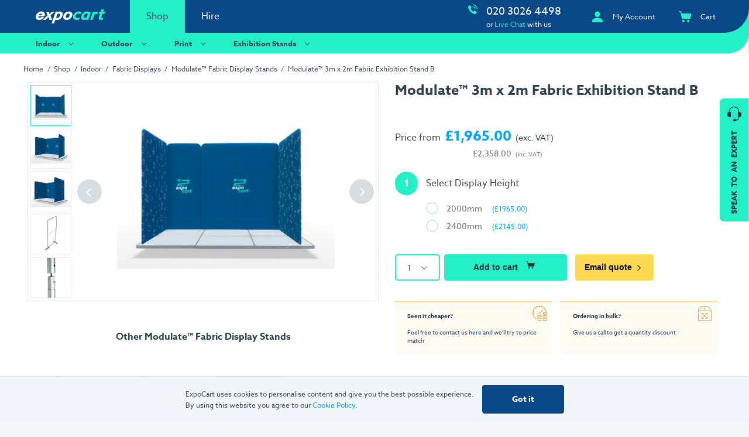

--- FILE ---
content_type: text/html; charset=UTF-8
request_url: https://www.expocart.com/shop/modulate-3m-x-2m-fabric-exhibition-stand-b-18584
body_size: 229420
content:
<!DOCTYPE html>
<html lang="en" prefix="og: http://ogp.me/ns#">
<head><title>Buy Modulate™ 3m x 2m Fabric Exhibition Stand B</title>
<meta http-equiv="Content-Type" content="text/html; charset=utf-8" />
<meta name="description" content="&amp;nbsp;" />
<meta name="robots" content="INDEX,FOLLOW" />
<meta name="viewport" content="width=device-width, initial-scale=1, maximum-scale=1, shrink-to-fit=no, user-scalable=0" />
<meta name="twitter:card" content="summary_large_image" />
<meta name="twitter:image" content="https://www.expocart.com/media/catalog/product/cache/1/image/750x/a4e40ebdc3e371adff845072e1c73f37/s/c/screenshot_2020-07-10_at_17.15.18.png" />
<meta name="twitter:title" content="Modulate&trade; 3m x 2m Fabric Exhibition Stand B" />
<meta name="twitter:description" content="Modulate&trade; 3m x 2m Fabric Exhibition Stand B" />
<meta property="og:url" content="https://www.expocart.com/shop/modulate-3m-x-2m-fabric-exhibition-stand-b-18584" />
<meta property="og:image" content="https://www.expocart.com/media/catalog/product/cache/1/image/750x/a4e40ebdc3e371adff845072e1c73f37/s/c/screenshot_2020-07-10_at_17.15.18.png" />
<meta property="og:title" content="Modulate&trade; 3m x 2m Fabric Exhibition Stand B" />
<meta property="og:description" content="Modulate&trade; 3m x 2m Fabric Exhibition Stand B" />
<script type="application/ld+json">{"@type":"LocalBusiness","id":"https:\/\/www.expocart.com\/","name":"ExpoCart UK Ltd","description":"The one stop shop for exhibitions and events","url":"https:\/\/www.expocart.com","email":"sales@expocart.com","telephone":"+44(0)20 3026 4498","logo":"https:\/\/www.expocart.com\/media\/fresh\/EXP-Logo-Primary-6.png","image":"https:\/\/www.expocart.com\/media\/fresh\/EXP-Logo-Primary-6.png","currenciesAccepted":"GBP","paymentAccepted":"Credit Card, Bank Transfer","openingHoursSpecification":{"@type":"OpeningHoursSpecification","opens":"09:00","closes":"18:00","daysOfWeek":["Monday","Tuesday","Wednesday","Thursday","Friday"]},"address":{"@type":"PostalAddress","streetAddress":"Office 215, Unit 1, Riverbank Business Park, Dye House Lane","addressLocality":"London","addressRegion":"Greater London","postalCode":"E3 2TB","addressCountry":"GB"},"geo":{"@type":"GeoCoordinates","latitude":51.534790999999998,"longitude":-0.020364},"aggregatedRating":{"@type":"AggregatedRating","ratingValue":50,"bestRating":100,"ratingCount":75}}</script>
<script type="application/ld+json">{"@context":"http:\/\/schema.org","@type":"BreadcrumbList","itemListElement":[{"@type":"ListItem","position":1,"item":{"@id":"https:\/\/www.expocart.com\/shop","name":"Shop"}},{"@type":"ListItem","position":2,"item":{"@id":"https:\/\/www.expocart.com\/shop\/indoor","name":"Indoor"}},{"@type":"ListItem","position":3,"item":{"@id":"https:\/\/www.expocart.com\/shop\/fabric-displays","name":"Fabric Displays"}},{"@type":"ListItem","position":4,"item":{"@id":"https:\/\/www.expocart.com\/shop\/modulate-fabric-display-stands-fabric","name":"Modulate\u2122 Fabric Display Stands"}},{"@type":"ListItem","position":5,"item":{"@id":"https:\/\/www.expocart.com\/shop\/modulate-3m-x-2m-fabric-exhibition-stand-b-18584","name":"Modulate\u2122 3m x 2m Fabric Exhibition Stand B"}}]}</script>
<script type="application/ld+json">{"@context":"http:\/\/schema.org","@type":"Product","id":"18584","name":"Modulate\u2122 3m x 2m Fabric Exhibition Stand B","mpn":"BANN_0146","sku":"BANN_0146","brand":{"@type":"brand","name":"ExpoCart"},"description":"&amp;nbsp;","url":"https:\/\/www.expocart.com\/shop\/modulate-3m-x-2m-fabric-exhibition-stand-b-18584","image":"\/media\/catalog\/product\/cache\/1\/image\/750x\/a4e40ebdc3e371adff845072e1c73f37\/s\/c\/screenshot_2020-07-10_at_17.15.18.png","offers":{"@type":"Offer","price":"2358.00","priceCurrency":"GBP","availability":"https:\/\/schema.org\/InStock","url":"https:\/\/www.expocart.com\/shop\/modulate-3m-x-2m-fabric-exhibition-stand-b-18584","itemCondition":"new","seller":{"@type":"Organization","name":"ExpoCart"}}}</script><link rel="icon" type="image/png" href="https://www.expocart.com/media/favicon/favicon-32x32.png" sizes="32x32">
<link rel="icon" type="image/png" href="https://www.expocart.com/media/favicon/favicon-96x96.png" sizes="96x96">
<link rel="icon" type="image/png" href="https://www.expocart.com/media/favicon/favicon-192x192.png" sizes="192x192">
<link rel="preconnect" href="https://use.typekit.net/">
<link rel="preconnect" href="https://www.googletagmanager.com">
<style>
@font-face{font-family:"icons";src:url("/skin/frontend/expocart/fresh/fonts/font6268_9a7c546983eb262e4674315d8b6fac79.eot");src:url("/skin/frontend/expocart/fresh/fonts/font6268_d287f2d2f1fa0ce108fbb125ac89e62d.woff2") format("woff2"),url("/skin/frontend/expocart/fresh/fonts/font6268_9a0635d9e7a44906844cb2de7d6e5575.ttf") format("truetype"),url("/skin/frontend/expocart/fresh/fonts/font6268_9a7c546983eb262e4674315d8b6fac79.eot?#iefix") format("embedded-opentype");font-weight:normal;font-style:normal;font-display:block !important}@font-face{font-family:"file-types";src:url("/skin/frontend/expocart/fresh/fonts/files/font5639_3095eaff18663553d3903866db7d4695.eot");src:url("/skin/frontend/expocart/fresh/fonts/files/font5639_62e4e2db49d36fb76a676fc6c522a0d6.woff2") format("woff2"),url("/skin/frontend/expocart/fresh/fonts/files/font5639_f417585b28f12deb1bc1825bf66170f8.ttf") format("truetype"),url("/skin/frontend/expocart/fresh/fonts/files/font5639_3095eaff18663553d3903866db7d4695.eot?#iefix") format("embedded-opentype");font-weight:normal;font-style:normal}.ic{display:inline-block;height:1em;width:1em}.ic:before{font-family:'icons';speak:none;color:inherit;font-size:inherit;font-style:normal;font-weight:normal}.ic--search:before{content:'j'}.ic--menu:before{content:'k'}*{position:relative;box-sizing:border-box}html,body{margin:0;font-family:azo-sans-web, Cantarell, Helvetica, sans-serif;font-style:normal;font-weight:400;font-size:14px;color:#30424b}html{background:#f5f6f7;height:100%}body{max-width:1920px;margin:0 auto;background:white}h1,h2,h3,h4,h5,h6{margin:0}textarea{resize:none}.noselect{-webkit-touch-callout:none;-webkit-user-select:none;-khtml-user-select:none;-moz-user-select:none;-ms-user-select:none;user-select:none}.unset-pos{position:unset}.hidden{display:none}.x-hidden{opacity:0.001}.xx-hidden{opacity:0;max-height:0}#front-chat-holder{position:initial}#front-chat-holder *{position:initial}.chat{position:fixed;bottom:1rem;right:1rem;background:white;color:#00A6FB;display:flex;align-items:center;justify-content:center;width:4rem;height:4rem;border-radius:2rem;text-decoration:none;z-index:100;box-shadow:1px 2px 12px 0 rgba(0,0,0,0.3);opacity:0;transition:.3s ease}.chat>.ic{font-size:2.8rem;margin-left:.1rem;margin-top:-.1rem}.chat.visible{opacity:1}@media only screen and (max-width: 768px){a{-webkit-tap-highlight-color:transparent;-webkit-tap-highlight-color:transparent}}.heading-0,.heading-1,.catalog-heading__primary,.heading-2,.catalog-heading__secondary,.heading-2b,.add-to-cart__price-exc-price{font:600 1rem/1.26em azo-sans-web, Cantarell, Helvetica, sans-serif;color:#30424b;padding:0}.heading-0{font-size:2.14rem}.heading-1,.catalog-heading__primary{font-size:26px}.heading-2,.catalog-heading__secondary{font-size:30px;font-weight:400}.heading-2b,.add-to-cart__price-exc-price{font-size:24px}.heading-3,.heading-3-span,.add-to-cart__price-exc-prefix,.add-to-cart__price-inc-prefix,.add-to-cart__price-inc-price{font-size:16px}.heading-4{font-size:14px;margin:.75em 0}.heading-3-span{display:block;font-weight:bold}.heading-reset-weight{font-weight:unset !important}@media only screen and (min-width: 496px){.heading-0{font-size:3.21rem}.heading-1,.catalog-heading__primary{font-size:30px}}.heading--primary{color:#084887}.heading--white{color:#ffffff}.heading--bright{color:#23F0C7}.heading--vmargin{margin:2em auto}.heading--vmargin-small{margin:1em auto}.heading--vmargin-bottom{margin-bottom:2em}.heading--left{margin-left:0}p{margin:0;padding:0;font-size:14px;line-height:1.5em}p+p{margin-top:1.6rem}.monospaced{font-family:monospace}.text-centered{text-align:center}.text-a-left{text-align:left}.text-a-right{text-align:left}.text-ellipsis,.m-nav-footer__location{white-space:nowrap;overflow:hidden;text-overflow:ellipsis}.text-s{font-size:12px}.text-xs{font-size:10px}.text-m{font-size:16px}.text-xm{font-size:18px}.text-l{font-size:20px}.text-xl{font-size:24px}.text-xxl{font-size:30px}.text{font-size:16px;line-height:1.4em}.text-secondary{font-size:14px;line-height:1.5em}.text--c-primary{color:#084887}.text--c-secondary{color:#00A6FB}.text--c-charcoal{color:#444}.text--c-white{color:#ffffff}.quote-headline{font-size:24px;font-style:italic;font-weight:normal;line-height:1.25em;letter-spacing:.02em}.quote-body{font-size:14px;line-height:1.28em}.input{width:auto;border:none;font-size:14px;font-weight:normal;padding:.78em 1em;border-radius:.3rem;background:white}@media only screen and (max-width: 496px){.heading-2,.catalog-heading__secondary{font-size:20px}.heading-extra{font-size:14px}}@media only screen and (min-width: 992px){p,.text{font-size:14px}.text-secondary{font-size:12px}}.magic-underline:before{content:'';display:block;position:absolute;left:50%;bottom:0;height:1px;width:0;max-width:0;background:transparent;transition:.1s linear all;font-size:1em}.magic-underline.chevron--right:hover:before,.magic-underline.category__link:hover:before,.magic-underline.category__button:hover:before,.magic-underline.menu__item-link:not(.no-chevron):not(.menu__item-link--direct):hover:before,.magic-underline.menu__item-link--m-dir:not(.no-chevron):not(.menu__item-link--direct):hover:before,.menu__item>.menu__items .magic-underline.menu__item-link:hover:before{width:Calc(100% - 1.6em)}@media only screen and (min-width: 992px){.magic-underline:hover:before{left:0;width:100%;max-width:100%;background:#23F0C7}.magic-underline--secondary:hover:before{background:#00A6FB}}.chevron:after,.category__link:after,.category__button:after,.menu__item-link:not(.no-chevron):not(.menu__item-link--direct):after,.m-nav__footer-menu:after{content:'';margin:0 .5em;display:inline-block;height:.4em;width:.4em;transform:rotate(135deg);transform-origin:50% 40%;border-top:.1em solid;border-right:.1em solid}.chevron--animation{animation-duration:.35s;animation-timing-function:ease;animation-iteration-count:infinite;animation-play-state:paused}.chevron--up:after,.menu__item.menu__item--opened>.menu__item-link:after,.m-nav__footer-menu:after{transform:rotate(-45deg);transform-origin:100% 40%}.chevron--down:after,.m-nav__footer-menu.expanded:after{transform:rotate(135deg);transform-origin:50% 40%}.chevron--right:after,.category__link:after,.category__button:after,.menu__item-link:not(.no-chevron):not(.menu__item-link--direct):after,.menu__item-link--m-dir:not(.no-chevron):not(.menu__item-link--direct):after,.menu__item>.menu__items .menu__item-link:after{transform:rotate(45deg);transform-origin:50% 40%}.chevron--left:after{transform:rotate(-135deg);transform-origin:50% 40%}.nobr{white-space:nowrap}.list-reset,.breadcrumbs{padding:0;margin:0;list-style:none}.link--thin{font-weight:normal}.no-select{-webkit-touch-callout:none;-webkit-user-select:none;-moz-user-select:none;-ms-user-select:none;user-select:none}.ticked{display:inline-block;font-size:1em;width:1.7em;height:1.7em;border-radius:1em;border:4px solid #23F0C7;background:white;margin-bottom:-.35em}.ticked:before{position:absolute;content:'';display:block;width:.3em;height:.55em;left:.4em;top:.25em;border-bottom:0.2em solid #23f0c7;border-right:0.2em solid #23f0c7;background:transparent;transition:.2s ease;opacity:1;transform:rotate(45deg);transform-origin:50% 50%}.custom-scroll::-webkit-scrollbar-track,.search-results__products::-webkit-scrollbar-track{background-color:#e3e9ef}.custom-scroll::-webkit-scrollbar,.search-results__products::-webkit-scrollbar{width:.75em;background:transparent}.custom-scroll::-webkit-scrollbar-thumb,.search-results__products::-webkit-scrollbar-thumb{background-color:#555}.live-chat-btn{display:flex;flex-direction:column;height:15rem;width:3.5rem;position:absolute;right:0;top:12rem;z-index:1;border-top-left-radius:.5rem;border-bottom-left-radius:.5rem;background:#23F0C7;color:#25303c;font-weight:bold;text-decoration:none;transition:.1s linear}.live-chat-btn:hover{background:#4cfbe5;color:#25303c}.live-chat-btn__icon{display:flex;align-items:center;justify-content:center;height:3.5rem;width:100%}.live-chat-btn__icon>.ic{font-size:3rem}.live-chat-btn__text{display:flex;align-items:center;justify-content:center;width:12rem;height:3.5rem;position:absolute;bottom:0;left:100%;word-spacing:.35em;font-size:12px;transform:rotate(-90deg);transform-origin:0 100%;text-transform:uppercase}@media only screen and (max-width: 992px){.live-chat-btn{display:none}}@media only screen and (max-width: 1920px){.live-chat-btn{right:1px}}.owl-dots{margin-top:2em;text-align:center}.owl-dot{display:inline-block;width:.8em;height:.8em;background:#919191;border-radius:1em;margin:0 .5em}.owl-dot.active{background:black}.close-button{display:flex;align-items:center;justify-content:center;width:2.5rem;height:2.5rem;font-weight:bold;font-size:20px;color:#444;text-decoration:none;z-index:2}.close-button:hover{color:black}.close-button--top-right{position:absolute;top:.5rem;right:.5rem}.button,.add-to-cart__action--bright,.add-to-cart__action--dimmed{display:inline-block;padding:1em 1.15em;border:none;border-radius:.3rem;color:#fff;font-size:14px;font-weight:bold;text-decoration:none;transition:.1s linear}.button:hover,.add-to-cart__action--bright:hover,.add-to-cart__action--dimmed:hover{cursor:pointer}.button:focus,.add-to-cart__action--bright:focus,.add-to-cart__action--dimmed:focus{outline:none}.button--shadow{box-shadow:1px 2px 5px 1px rgba(0,0,0,0.15)}.button--stretch{width:100%;text-align:center}.button--short{padding:.6em 1.1em;margin:0 .5em}.button--primary{background:#084887;color:#fff}.button--primary-white{background:#fff;color:#084887}.button--secondary{background:#00A6FB;color:#fff}.button--secondary-gray{background:#e3e9ef;color:#084887}.button--slate-dark{background:#3a4d5e;color:white}.button--bright,.add-to-cart__action--bright{background:#23F0C7;color:#25303c}.button--yellow{background:#ffd952;color:black}.button--yellow:hover{background:#ffb61e;color:black}.button--red{background:#ff5166;color:white}.button--hover-bright:hover{background:#23F0C7;color:#444}.button--hover-blue:hover,.add-to-cart__action--bright:hover{background:#00A6FB;color:white}.button--hover-primary-blue:hover{background:#084887;color:white}.button--hover-red:hover{background:#d05c6b}.button--hover-bright-light:hover{background:#7dffe5;color:#444}.button--hover-red-light:hover{background:#ff7f8f}.button--hover-slate-dark:hover{background:#536E86;color:#ffffff}.button--disabled{background:#546877;color:white}.button--disabled:hover{background:#546877;color:white;cursor:not-allowed}.search-tabs,.search-results__no-hits{width:100%;max-width:1200px;margin:0 auto}.search-wrapper{position:fixed;top:0;bottom:0;left:50%;width:100%;height:100%;transform:translateX(-50%);max-width:1920px;background:rgba(0,0,0,0.5);z-index:10}.search-wrapper:not(.visible){display:none}.search-tabs{margin:0 auto 0 auto}.search-tabs.hidden2 .search-tab:not(.search-tab--toolbar){display:none}.search-tab-list{display:flex;align-items:center;margin-bottom:1rem}.search-tab{display:flex;align-items:center;padding:0 1.2rem;height:4rem;max-width:15rem;border-bottom:1px solid #d4e2ee;text-decoration:none;color:#3a4d5e;transition:.2s ease}.search-tab.active{border-bottom:2px solid #546877}.search-tab:not(.visible){display:none}.search-tab:not(.search-tab--toolbar):hover{background:#f7fbfe;cursor:pointer}.search-tab--toolbar{flex:1;max-width:none;justify-content:flex-end;justify-self:flex-end;margin-left:auto;padding-right:0}.search-tab__content{margin-bottom:1.5rem}.search-tab__content:not(.visible){display:none}.search-filter-label{min-height:2rem;width:6rem;white-space:nowrap;margin-left:2rem;padding:.25rem 0 0 1rem;border-left:1px solid #d4e2ee}.search-filter{min-height:2rem;display:flex;align-items:center;justify-content:flex-end;width:100%;max-width:45rem;border-right:1px solid #d4e2ee}.search-filter:not(.visible){display:none}.search-filter__value{width:3rem;margin:0 1rem;text-align:center;color:#084887}.search-filter__value:first-child{margin-right:1rem;text-align:right}.search-filter__value:last-of-type{margin-left:1rem;text-align:left}.search-filter__slider{flex:1}.search-results__slider{display:none;width:100%;text-align:center;background-color:#FFFFFF;padding-top:1rem}.search-dismiss{display:flex;align-items:center;justify-content:center;align-self:stretch;margin-left:.5rem;width:4rem;font-size:30px;color:#546877;transition:.2s ease}.search-dismiss:hover{cursor:pointer;background:#d4e2ee}.search{display:flex;justify-content:space-between;margin-top:3.5rem}.mobile-menu-wrapper{background:#f4f4f4}.search-box{font-size:12px;height:2.5rem}.search-box>.ic{top:.35rem;color:white}.search-box__icon{position:absolute;z-index:2;font-size:2em;top:.2rem;left:.3em;color:white}.search-box__input{width:100%;font-size:12px;font-weight:normal;border-radius:.3rem;border:1px solid #1f5c98;padding:.8em 1.15em .8em 2.4rem;background:#1f5c98;font-style:normal;color:white}.search-box__input::-webkit-input-placeholder{font-style:normal;color:white}.search-box__input:-moz-placeholder{font-style:normal;color:white}.search-box__input::-moz-placeholder{font-style:normal;color:white}.search-box__input:-ms-input-placeholder{font-style:normal;color:white}.search-box__input:not(:focus){font-style:normal}.search-box__input:focus{border-color:#23F0C7}.search__results{flex-direction:column;z-index:10;width:100%;background:white}.search__results--visible{display:flex}.search-result-header{display:flex;align-items:center;padding:0 1.2rem;height:3.5rem;background:#d4e2ee;text-decoration:none;color:#3a4d5e}.search-results__type{display:flex;flex-direction:column;max-width:1200px;margin:0 auto}.search-results{display:flex;flex-direction:column;justify-content:space-between;max-height:50%;flex:1;height:auto}.search-results__products{display:flex;flex-wrap:wrap;overflow:auto}.search-results__products:not(.visible){display:none}.search-results__products.visible+.search-results__no-hits{display:none}.search-results__more{display:block;padding:1rem 0;margin:1rem;border:1px solid #dcecf6;background:#f7fbfe;color:#3a4d5e;text-align:center;font-size:12px;transition:.2s ease}.search-results__more:hover{background:#d7e7f3;border:1px solid #BBD0DE}.search-results__more:not(.visible){display:none}.search-results__no-hits{display:flex;width:100%;height:15rem;align-items:center;justify-content:center;font-size:14px;color:#3a4d5e}.search-results__error{display:none;width:100%;min-height:5em;color:#084887;font-weight:800;justify-content:center;align-items:center;font-size:18px;text-align:center;padding:1em}.search-results__error--visible{display:flex}.search-product{width:100%;color:#000000;text-decoration:none}.search-product__image{display:none}.search-product__info{display:flex;width:100%;justify-content:space-between;padding:0 1rem}.search-product__name{display:block;width:100%;align-items:center;color:#084887}.search-product__price{display:flex;flex-direction:row;flex-wrap:wrap;flex:1 1 50%;font-size:11px;margin-top:.3rem;padding-top:.25rem}.search-product__price-prefix{white-space:nowrap;margin-right:.5em}.search-product__price-value{color:#00A6FB;font-weight:600}.button.search-enquiry-button,.search-enquiry-button.add-to-cart__action--bright,.search-enquiry-button.add-to-cart__action--dimmed{text-align:center;font-size:10px;white-space:nowrap;padding:.7em 1.15em}@media only screen and (max-width: 992px){.search-product{display:flex;align-items:center;font-size:11px}.search-product:after{content:'';margin:0 1em 0 1.5rem;display:inline-block;height:.4em;width:.4em;transform:rotate(45deg);transform-origin:50% 40%;border-top:.15em solid;border-right:.15em solid;border-color:#084887}.search-product+.search-product{border-top:1px dashed #d4e2ee}.search-product__info{flex:1;padding:.75rem 0 .75rem .75rem;align-items:center}.search-product__name{flex:1 0 70%}.search-product__price{flex:1 1 5rem;width:auto;align-items:center;margin:0;padding:0}}@media only screen and (min-width: 768px){.search__results{padding-top:6.5rem}.search-results__more{margin:1rem auto;max-width:30rem}.button.search-enquiry-button,.search-enquiry-button.add-to-cart__action--bright,.search-enquiry-button.add-to-cart__action--dimmed{margin-top:auto}}@media only screen and (min-width: 992px){.search{margin-top:0;width:30%}.form__field-wrapper__no-margin{height:100%}.search-results__products{min-height:14rem;max-height:32rem;display:flex;flex-wrap:wrap}.search-product{display:flex;flex-direction:column;justify-content:space-between;align-items:center;width:Calc(16.66% - 1rem);min-height:14em;padding-bottom:1rem;margin-right:1rem}.search-product__image{display:block;background-repeat:no-repeat, repeat;background-position:center;background-size:80%;width:80%;margin-right:auto}.search-product__image:after{content:'';display:block;padding-top:100%}.search-product__info{display:flex;flex:1;flex-direction:column;padding-bottom:.5em}.search-product__name{text-overflow:ellipsis;-webkit-line-clamp:2;display:-webkit-box;-webkit-box-orient:vertical;line-height:unset;width:100%;font-size:12px;font-weight:bold;color:#084887}.search-no-dropdown{left:unset}}.breadcrumbs{padding:.5rem;margin:0;font-size:12px;color:#3a4d5e}.breadcrumbs__item{display:inline-block}.breadcrumbs__item:after{content:'/';margin:0 .3em}.breadcrumbs__item:last-child:after{display:none}.breadcrumbs__link{color:inherit;text-decoration:none;padding:.25rem;display:inline-block}.breadcrumbs__link:hover{color:#00A6FB}@media only screen and (min-width: 496px){.catalog-heading-container__content>.breadcrumbs{position:absolute}.breadcrumbs{left:0}.catalog-heading{padding:4rem 0}}@media only screen and (max-width: 992px){body.catalog-product-view .breadcrumbs{position:relative;top:auto}}@media only screen and (min-width: 992px){.breadcrumbs{position:absolute;top:.75rem;left:.5rem;margin:0;z-index:1}.breadcrumbs__link{padding:0 0 .2em 0}}@media only screen and (min-width: 1200px){.breadcrumbs{left:0;padding-left:0}}.debug-sku{color:#c2d4de;font-size:10px}.product-item{display:flex;flex-direction:column;text-decoration:none;box-shadow:0 2px 8px 1px rgba(0,0,0,0.07);transition:.1s ease;min-height:22rem}.product-item:hover{box-shadow:0 1px 8px 2px #377dc04d}.product-item__image-wrapper{background-size:35%;background-color:white;height:20rem;display:flex;align-items:center;justify-content:center;z-index:2}.product-item__image{display:flex;align-items:center;justify-content:center}.product-item__image>img{max-width:100%;max-height:17rem}.product-item__image-2{width:100%;height:100%}.product-item__info{display:flex;flex-direction:column;justify-content:flex-start;padding:.75rem}.product-item__actions{display:flex;flex-wrap:wrap;padding:.75rem}.product-item__name{width:100%;font-size:14px;font-weight:bold;color:#084887}.product-item__price{display:flex}.product-item__price>.product-price__label,.product-list .product-item__price>.product-price__label-from{font-size:12px;color:#707070;margin-right:.25rem}.product-item__price>.product-price__price{font-size:16px}.product-item__price>.product-price__duration{margin-left:.5rem;text-align:right;font-size:12px;color:#3a4d5e}.product-item__colors{position:absolute;right:1em;top:0;list-style:none;padding:0;z-index:3}.product-item__colors>li{border-radius:2em;border:1px solid silver;width:.75rem;height:.75rem;margin-bottom:.2rem}.product-item__details-button{font-size:12px;flex-grow:0;display:flex;align-items:center;margin-left:auto;padding-left:3rem}.product-item__details-button>.ic{font-size:2.5em;margin-right:.25rem;position:absolute;left:.28em;top:.25rem}.product-grid{display:flex;flex-wrap:wrap;padding:0 .65rem}.product-grid__item{width:100%;margin-bottom:.8rem}.product-grid__item>.product-item{height:100%}.product-grid__item-oos{color:#687380}.product-grid__item-oos .product-item__image-wrapper{background-image:none}.product-grid__item-oos .product-item__image>img{opacity:.5}.product-item__oos{width:100%;padding:.5rem;text-align:center;background:#f2f2f2;color:#687380;font-weight:bold}.product-item__v-spacer{display:block;width:100%;height:1px;flex:1;margin-top:auto}.product-item__v-spacer+.product-item__actions{padding-top:0}@media only screen and (min-width: 496px){.product-grid__item{width:49%;margin-right:2%;margin-bottom:1rem}.product-grid__item:nth-child(2n+0){margin-right:0}}@media only screen and (min-width: 768px){.product-grid__item{width:32.5%;margin-right:1.1%;margin-bottom:.8rem}.product-grid:not(.product-grid--2c) .product-grid__item:nth-child(2n+0){margin-right:1.1%}.product-grid:not(.product-grid--2c) .product-grid__item:nth-child(3n+0){margin-right:0}.product-grid--2c>.product-grid__item{width:49%;margin-right:2%;margin-bottom:1.4rem}.product-grid--2c>.product-grid__item:nth-child(2n+0){margin-right:0}.product-grid .product-price__duration{white-space:nowrap}}@media only screen and (min-width: 992px){.product-grid{padding:0}}.product-list{padding:0 .5rem}.product-list .product-item{display:flex;flex-direction:column;align-content:stretch;border-bottom-left-radius:2rem;overflow:hidden}.product-list .product-item__image-wrapper{height:auto}.product-list .product-item__image{padding:1rem 0}.product-list .product-item__image>img{max-height:22rem}.product-list .product-item__info{flex:1;flex-direction:column;justify-content:flex-start;background:#f9f9f9;border-left:1px solid #e2e2e2;padding:1rem 1.5rem}.product-list .product-item__name{display:block;width:100%;max-height:2.5rem;font-size:20px}.product-list .product-item__price{margin:.5rem .5rem 1rem 0}.product-list .product-price__duration{width:auto}.product-list .product-price__price{margin:0;font-size:20px}.product-list .product-price__label-from{padding:0}.product-list .product-item__description-wrapper{flex:1;display:flex;flex-wrap:wrap;flex-direction:column;align-items:flex-start;width:100%;overflow:auto}.product-list .product-item__description{width:100%;line-height:1.6em}.product-list .product-item__description .text,.product-list .product-item__description p{font-size:inherit}.product-list .product-item__features{margin:0}.product-list .product-item__features>li+li{margin-top:.5rem}.product-list .product-item__description+.product-item__features{margin-top:1.25rem}.product-list .product-item__details-button{margin-top:.5rem;margin-left:auto;font-size:12px;flex-shrink:0}.product-list__item+.product-list__item{margin-top:1rem}.product-item__features{display:block;padding-left:1em;color:#444}.product-item__features--tick{list-style:none;padding-left:0}.product-item__features--tick>li{width:100%;display:flex;align-items:center}.product-item__features--tick>li+li{margin-top:.5em}.product-item__features--tick .ticked{flex-shrink:0;margin:0 .75rem 0 0;background:#23F0C7}.product-item__features--tick .ticked:before{left:.25em;top:.1em;border-width:.25em;border-color:white}.product-grid__item .product-item__price{flex-wrap:wrap;align-items:center;flex:1 1 50%}.product-grid__item .product-item__features{font-size:12px;margin-top:1.5rem}.product-grid__item .product-item__features:not(.product-item__features--tick){padding-left:1.5em}@media only screen and (min-width: 768px){.product-list{padding:0 1rem}.product-list .product-item{flex-direction:row}.product-list .product-item__image-wrapper{width:24rem}}@media only screen and (min-width: 1200px){.product-list{padding:0}}.product-badge{position:absolute}.product-grid--no-features .product-item__features{display:none}.product-grid__item--virtual{box-shadow:0 2px 8px 1px rgba(0,0,0,0.04)}.product-grid__item--virtual>.product-item{box-shadow:none;min-height:21rem}.product-grid__item--virtual .product-item__info{padding:.75rem 1.5rem}.product-grid__item--virtual .product-item__image-wrapper{display:flex;align-items:stretch;justify-content:stretch;background-size:50%;max-height:17.5rem}.product-grid__item--virtual .product-item__image{width:100%;background:transparent none no-repeat center center;background-size:contain}.product-grid__item--active>.product-item{box-shadow:0 0 12px 1px #32639b}@media only screen and (min-width: 496px){.product-grid--2c.product-grid--virtual>.product-grid__item>.product-item{border-top-left-radius:2rem;border-bottom-right-radius:2rem}.product-grid--2c.product-grid--virtual>.product-grid__item{width:50%;margin-right:0;margin-bottom:1rem}.product-grid--2c.product-grid--virtual .product-grid__item--even>.product-item{margin-right:.5rem}.product-grid--2c.product-grid--virtual .product-grid__item--odd>.product-item{margin-left:.5rem}}.product-grid__item--enquiry-wrapper{display:none;width:100% !important;padding:0 !important;margin-top:1.5rem}.product-enquiry{width:100%;margin:.5rem 0 1rem 0;background:#edf9fe;border:1px solid #869fad}.product-enquiry>.enquire-product-form{margin-top:0}.product-enquiry__arrow{display:block;content:'';position:absolute;left:10%;margin-left:-1.5rem;top:Calc(-1rem - 1px);width:2rem;height:2rem;border-top:1px solid #869fad;border-left:1px solid #869fad;background:#edf9fe;transform-origin:50%;transform:rotate(45deg);transition:.3s ease}@media only screen and (min-width: 496px){.product-enquiry--right>.product-enquiry__arrow{left:60%}.product-enquiry .form__field{margin:0}}.catalog-heading-container{border-bottom:1px solid #deebf5;background:#fafafa}.catalog-heading{color:#084887;padding:1.5rem 0;text-align:center}.catalog-heading__primary{padding:0 1.2rem}.catalog-heading__secondary{font-size:16px;margin-top:1rem;padding:0 1.2rem}.catalog-heading--dark-gray>.catalog-heading__primary{color:#273c4f}@media only screen and (min-width: 496px){.catalog-heading{padding:4rem 0}.catalog-heading__secondary{font-size:24px;max-width:60rem;margin-left:auto;margin-right:auto}}.categories{display:flex;flex-wrap:wrap}.categories--centered{justify-content:center}.category{align-self:stretch;display:flex;align-content:stretch;width:100%}.category__content{display:flex;flex-direction:column;width:100%;box-shadow:0 2px 8px 1px rgba(0,0,0,0.04);margin:.25rem;padding:0;background:#FFFFFF;color:#444;text-decoration:none;border-bottom:1px solid #e9e4e4}.category__image{border-bottom-left-radius:2rem;background-color:transparent;background-repeat:no-repeat;background-position:center center;background-size:cover;top:-1px}.category__image:before{content:'';display:block;padding-top:80%}.category__title,.category__description,.category__link{margin-left:1.5rem;margin-right:1.5rem}.category__title{margin-top:1.3em;margin-bottom:1em;font-weight:normal;font-size:16px}.category__description{flex:1;max-width:100%;margin-bottom:1.5rem;font-size:11px;line-height:1.5em}.category__link{margin-top:0;margin-bottom:1em;font-weight:bold;font-size:12px;text-decoration:none;color:#084887}.category__button{display:inline-block;margin-top:1.5rem;margin-bottom:1.5rem;justify-self:flex-end;white-space:nowrap}.category__link--red{color:#ff5166}@media only screen and (min-width: 384px){.category+.category{margin-top:0}.category__content{margin:.5rem}}@media only screen and (min-width: 496px){.category{width:50%}}@media only screen and (min-width: 992px){.categories{margin:2rem 0 3.5rem 0}.catalog-heading+.categories{margin-top:0}.category{width:33%;min-height:23.5rem}.category__content{display:flex;overflow:hidden;transition:.1s linear;border:0}.category__image{background-color:#fff;height:18rem}.category__description{padding:0 1.5rem;margin:1rem 0}.category--on-hover:hover{cursor:pointer}}.product-layout{display:flex;flex-direction:column}.product-layout__right{margin:1rem}.product-layout__section{margin:2rem 0}@media only screen and (min-width: 768px){.top-container--product-view>.top-container__content,.top-container--product-view>.catalog-heading-container__content{padding-top:3.5rem}.product-trustpilot{display:flex}.product-layout{flex-direction:row}.product-layout__left{width:50%;margin:0 1.5rem 0 .5rem}.product-layout__right{width:50%;margin:0 0 0 1.5rem}}@media only screen and (max-width: 1200px){.product-layout__right{margin-left:1.5rem}}.product-view-breadcrumbs{top:1.5rem}.product-view__heading{margin:.5rem 1rem}.product-view__short-desc{margin:1rem 0;font-size:12px;line-height:1.5em}.product-price{display:flex;flex-direction:row;flex-wrap:wrap}.product-lead-time{display:flex;flex-direction:column;align-items:stretch;color:white;margin-top:1rem}.product-lead-time__top{display:flex;align-items:center;justify-content:center;background:#084887;height:3.5rem;padding:0 1.5rem;font-size:.85rem}.product-lead-time__top>.ic{font-size:4em}.product-lead-time__bottom{display:flex;flex-direction:column;align-content:center;font-size:.85rem}.product-lead-time__approve,.product-lead-time__delivery{display:flex;flex-direction:column;justify-content:space-between;align-content:center;min-height:3.5rem;padding:.75rem 1rem;font-size:.85rem;text-align:center}.product-lead-time__approve{background:#00A6FB}.product-lead-time__delivery{background:#9affeb;color:#3a4d5e;border-bottom-right-radius:2.5rem}.product-lead-time__delivery-date{font-size:1.2em;font-weight:bold}.add-to-cart{display:flex;flex-wrap:nowrap;justify-content:center;margin:1rem 0;flex-direction:column}.add-to-cart__price{display:flex;flex-direction:row;align-items:baseline}.add-to-cart__price-prefix{flex-direction:column;justify-content:space-between;display:flex;min-width:4rem}.add-to-cart__price-price{flex-direction:column;justify-content:space-between;display:flex;min-width:4rem}.add-to-cart__price-postfix{flex-direction:column;justify-content:space-between;display:flex;min-width:3rem;margin-left:.5rem}.add-to-cart__price-exc-prefix,.add-to-cart__price-inc-prefix{white-space:nowrap;margin-right:.5em;color:#444;max-height:2rem;min-height:2rem;display:flex;justify-content:flex-start;align-items:center}.add-to-cart__price-exc-price{color:#00A6FB;text-align:right;padding:0;max-height:2rem;min-height:2rem;display:flex;justify-content:flex-end;align-items:center}.add-to-cart__price-inc-price{color:#707070;max-height:2rem;min-height:2rem;display:flex;justify-content:flex-end;align-items:center;font-size:14px}.add-to-cart__price-exc-postfix{max-height:2rem;min-height:2rem;display:flex;justify-content:flex-start;align-items:center}.add-to-cart__price-inc-postfix{color:#707070;font-size:10px;max-height:2rem;min-height:2rem;display:flex;justify-content:flex-start;align-items:center}.add-to-cart__actions{display:flex;flex-direction:row;flex-wrap:wrap;align-items:stretch;margin-top:.5rem}.add-to-cart__actions>input{display:block;width:4rem;height:.5rem;outline:none;border-radius:.3rem;border:2px solid #23F0C7;padding:.6rem;text-align:center;font-weight:bold}.add-to-cart__action{width:80%;margin-right:.5rem;margin-bottom:.5rem}.add-to-cart__actions{display:flex;flex-direction:row;flex-wrap:wrap;align-items:stretch;margin-top:.5rem}.add-to-cart__actions>input{display:block;width:4rem;height:.5rem;outline:none;border-radius:.3rem;border:2px solid #23F0C7;padding:.6rem;text-align:center;font-weight:bold}.add-to-cart__action{width:80%;margin-right:.5rem;margin-bottom:.5rem}.add-to-cart__actions{flex-wrap:wrap;align-items:flex-start}.add-to-cart__action:not(.dropdown){display:flex;align-items:center;justify-content:center;min-width:8rem;max-width:13rem}.add-to-cart__action:not(.dropdown):focus{outline:none;box-shadow:none}.add-to-cart__action:not(.dropdown)>.ic{margin-left:.75rem;font-size:24px;height:1.5rem;margin-top:-.5rem}.add-to-cart__action--stretch:not(.dropdown){justify-content:center;max-width:15rem;flex:1}.add-to-cart__action--dimmed{background:#ffd952;color:black}.add-to-cart__action--dimmed:hover{background:#ffb61e;color:black}.add-to-cart__action.dropdown{width:5.5rem;max-width:5.5rem}.add-to-cart__action.dropdown.dropdown{min-width:0}.add-to-cart__action.dropdown:after{margin-left:1em}.add-to-cart__action.dropdown>.dropdown__value{justify-content:center}.mt-1{margin-top:1rem}.mt-2{margin-top:2.5rem}.mt-3{margin-top:4.5rem}.mb-1{margin-bottom:1rem}.mb-2{margin-bottom:2.5rem}.mb-3{margin-bottom:4.5rem}.mt-auto{margin-top:auto}.mr-auto{margin-right:auto}.mb-auto{margin-bottom:auto}.ml-auto{margin-left:auto}.d-flex{display:flex}.d-block{display:block}.d-inline-b{display:inline-block}.d-inline-f{display:inline-flex}.va-middle{align-items:center}.ha-center{justify-content:center}.top-container,.catalog-heading-container{width:100%;max-width:1920px;margin:0 auto;overflow:hidden;background:#ffffff}.top-container--overflow{overflow:visible;padding:1rem 0}.top-container--vbottom{padding-bottom:4.5rem}.top-container--vtop{padding-top:4.5rem}.top-container--light-gray{background-color:#f5f6f7}.top-container--light{background-color:#fcfcfc}.top-container--blue{background:#00A6FB}.top-container--pattern-1{border-bottom:1px solid #deebf5}.top-container--border-bottom{border-bottom:1px solid #deebf5}.top-container--border-top{border-top:1px solid #deebf5}.top-container__content,.catalog-heading-container__content{width:100%;max-width:1200px;margin:0 auto;z-index:3}.top-container__content--padding{padding:.5rem}@media only screen and (min-width: 496px){.top-container__content--padding{padding:1rem}}@media only screen and (min-width: 1200px){.top-container__content--padding{padding:0}}@media only screen and (min-width: 1920px){.top-container,.catalog-heading-container{border-left:1px solid #ccd9e4;border-right:1px solid #ccd9e4}}.top-container--rounded-left{border-bottom-left-radius:4rem;padding-bottom:4.5rem;margin-bottom:-4rem;border-bottom:1px solid gray;z-index:2}.top-container--rounded-left+.top-container,.top-container--rounded-left+.catalog-heading-container{padding-top:4rem}.top-container--before-footer:after{display:block;content:'';height:5.5rem}.top-container--before-footer+.footer{margin-top:-5.5rem}.aspect-ratio-25{padding-top:25%}.aspect-ratio-30{padding-top:30%}.aspect-ratio-40{padding-top:40%}.aspect-ratio-50{padding-top:50%}.aspect-ratio-60,.category-grid__item-image:before{padding-top:60%}.aspect-ratio-80{padding-top:80%}.aspect-ratio-100{padding-top:100%}.move-under-header{margin-top:-3rem}.move-under-header:before{display:block;content:'';height:3rem}@media only screen and (min-width: 992px){.move-under-header{margin-top:-6.5rem}.move-under-header:before{display:block;content:'';height:6.5rem}}.top-nav-spacer{width:100%;max-width:1920px;margin:0 auto;background:#ffffff;height:3rem;border-left:1px solid #ccd9e4;border-right:1px solid #ccd9e4}.top-container--top-nav{position:fixed;top:0;left:50%;width:101%;max-width:1920px;height:3rem;padding:auto 1.5rem;z-index:30;overflow:visible;background:transparent;transform:translateX(-50%)}.top-container--top-nav{height:3rem}.top-container--top-nav>.top-container__content,.top-container--top-nav>.catalog-heading-container__content{height:100%}.top-container__top-nav-bg{position:absolute;top:0;left:0;width:100%;height:100%;background:#084887;border-bottom-left-radius:2rem}.cms-index-index .top-container__top-nav-bg{border-bottom:1px solid white}.nav-mobile{display:flex;height:100%;z-index:3}.nav-mobile:before{content:'';position:absolute;top:0;left:0;width:100%;height:100%;background:#084887;border-bottom-left-radius:2rem}.nav-mobile__logo,.nav-mobile__toolbar{display:flex;height:100%;width:60%;flex-shrink:1;justify-content:flex-end}.nav-mobile__logo{background:transparent url("/skin/frontend/expocart/fresh/images/logos/EXP-menu-logo-mobile.svg") no-repeat 2rem 50%;background-size:8rem}.nav-mobile__toolbar{width:40%}.nav-mobile__toolbar-menu-link{display:flex;width:4rem;white-space:nowrap;font-size:2rem;color:white;text-align:center;text-decoration:none;margin-right:.25rem;justify-content:center;align-items:center}.nav-mobile__toolbar-menu-link>.ic{font-size:2.5rem}.nav__cart-items{display:block;right:auto;min-width:1.5rem;border-radius:1rem;background:#23F0C7;padding:.25rem;font-size:10px;font-weight:bold;color:#3a4d5e;text-align:center;opacity:0;transition:.2s ease opacity}.nav__cart-items--visible{opacity:1}.mobile-menu__toolbar-cart .nav__cart-items{right:.5rem;top:.5rem;background:#084887;color:white}@media only screen and (min-width: 768px) and (max-width: 992px){.menu-group__link{font-size:16px}}@media only screen and (min-width: 992px){.top-nav-spacer,.top-container--top-nav{height:6.5rem}.top-container__top-nav-bg{border-bottom-left-radius:0;border-bottom-right-radius:5rem}.nav__right-bottom,.nav__actions{margin-right:5rem}.nav__cart-items{position:absolute;top:.5rem;left:2.6rem;background:white}}@media only screen and (min-width: 1201px){.top-container--top-nav,.nav__actions{padding-left:0;padding-right:0}.nav__top,.nav__bottom{margin-left:0}.nav__left{max-width:15rem;background-size:80% 80%}.nav__right-bottom,.nav__actions{margin-right:0}.main-menu__link--builder{display:block}.main-menu{padding-right:0}}.menu__items{display:flex;flex-direction:column;list-style:none;padding:0;margin:0;background:#f4f4f4}.menu__item{border-bottom:1px solid #dfdfdf;background:#f4f4f4;color:#084887;font-weight:bold}.menu__item--spacer{flex-grow:1;min-height:1.2rem;height:auto;border-bottom:none}.menu__item--group{display:flex;justify-content:space-between;align-items:center;padding:0 1em;border-bottom:none;line-height:3.5em;text-decoration:none;background:#00A6FB;font-weight:bold;color:white}.menu__item--group:after{display:none}.menu__item-link{display:flex;justify-content:space-between;align-items:center;padding:.8em 1em;line-height:1.6em;text-overflow:ellipsis;text-decoration:none;white-space:nowrap;font-weight:normal;color:inherit}.menu__item-link--show-all{line-height:4em;font-size:1.1em;font-weight:bold}.menu__item-link--show-all:after{content:none}.menu__item-link>.ic--location{font-size:2.2rem;margin-top:-1rem;top:.75rem}@media only screen and (max-width: 992px){.menu__item-link:not(.menu__item-link--direct):not(.no-chevron):after{transform:rotate(135deg);transform-origin:50% 40%}.menu__item.menu__item--opened>.menu__item-link:after{transform:rotate(315deg);transform-origin:70% 65%}.menu__items>.menu__item>.menu__item-link--2nd:after{transform:rotate(45deg);transform-origin:50% 40%}}@media only screen and (min-width: 992px){.menu__item-link{line-height:3em}}.menu__item>.menu__items{max-height:0;background:#FAFAFA;transition:.3s ease;overflow:hidden}.menu__item>.menu__items>.menu__item{border-top:1px solid #eaeaea;border-bottom:none;color:#444}.menu__item>.menu__items .menu__item-link{padding-left:2em}.menu__item--opened>.menu__items{max-height:30em}@media only screen and (min-width: 768px){.menu__item-link:not(.menu__item-link--direct):after{transform:rotate(45deg);transform-origin:50% 40%}.menu__item.menu__item--opened>.menu__item-link:after{transform:rotate(135deg);transform-origin:50% 40%}}.menu__item--group:after{display:none}.no-chevron:after{display:none}.m-nav-contact__phone,.m-nav-contact__hours{display:flex;align-items:center;justify-content:center}.m-nav{position:fixed;top:0;left:-100vw;width:100vw;height:100%;background:transparent;overflow:hidden;transition:.4s ease;z-index:200}.m-nav-inner{position:fixed;top:0;bottom:0;left:-100%;display:flex;flex-direction:column;width:100%;max-width:25rem;background:#f4f4f4;transition:.3s ease-in-out;overflow:auto}@keyframes mob-nav{0%{left:0;background:transparent}100%{background:rgba(0,0,0,0.3);left:0}}.m-nav--visible{animation:mob-nav .2s forwards;animation-delay:.1s}.m-nav--visible>.m-nav-inner{left:0}.m-nav__top{display:flex;align-content:center;color:#084887}.m-nav__middle{flex:1;align-self:stretch;display:flex;flex-direction:column;overflow:hidden;width:100%}.m-nav__footer{display:flex;flex-direction:column;height:auto;font-size:12px;color:white;overflow:hidden;animation:hide-mob-bottom .2s reverse;z-index:4}.m-nav__middle--search+.m-nav__footer{animation:hide-mob-bottom .2s forwards;animation-delay:.2s}.m-nav__overlay{position:absolute;top:100%;right:0;bottom:0;left:0;background:rgba(50,68,83,0.3);z-index:3}@keyframes overlay-animation{0%{top:100%;bottom:0}1%{top:0;bottom:0;opacity:0}100%{top:0;bottom:0;opacity:1}}.m-nav--overlay .m-nav__overlay{animation:overlay-animation .25s forwards}.m-nav__top-tab,.m-nav__top-action{display:flex;flex-shrink:0;align-items:center;justify-content:center;height:3rem;border-left:1px solid #d9dfe5;border-bottom:1px solid #d9dfe5;text-decoration:none;color:inherit;transition:.2s linear}.m-nav__top-tab{flex:1;padding:0 1rem;font-size:1.2rem;color:#3a4d5e}.m-nav__top-tab--active{border-bottom:4px solid}.m-nav__top-action{width:3.5rem;font-size:2.5rem}.m-nav__top-action>.ic{top:-.2rem}.m-nav__top-action:hover{cursor:pointer}.m-nav__top-search{overflow:hidden;width:100%;max-width:0;opacity:0;transition:.3s linear;display:flex;justify-content:stretch}.m-nav__top-search>input{font-size:14px;padding:1rem;width:100%;border:none}.m-nav__top-search>input:focus{outline:none}.m-nav__top-action--close-search{display:none;font-size:1.2rem}.m-nav__top-action--close-nav{color:#8b9aa3;font-size:2rem}.m-nav__top--search{background:white}.m-nav__top--search .m-nav__top-action--search{border-left-color:transparent;background:white}.m-nav__top--search .m-nav__top-action--close-nav{display:none}.m-nav__top--search .m-nav__top-action--close-search{display:flex}.m-nav__top--search .m-nav__top-search{max-width:20rem;opacity:1}.main-mobile-search{max-height:initial;overflow:initial}.main-mobile-search .main-search-results-purchase__header,.main-mobile-search .main-search-results-hire__header{padding-left:1em;min-height:3em}.main-mobile-search .main-search-product__info{padding:.7rem 0}.main-mobile-search .main-search-product-info__name{display:flex;line-height:1.5em}.m-nav__menu,.m-nav__search{position:absolute;left:0;right:0;height:100%;transition:.3s ease;overflow:auto}.m-nav__menu{z-index:2;top:0;height:100%;background:#ededed}.m-nav__search{z-index:1;bottom:0;background:white;overflow:auto}.m-nav__search .main-search{margin-top:0}.m-nav__search .main-search__results{top:initial}.m-nav__middle--search .m-nav__menu{top:100%;overflow:hidden}.m-nav__middle--search .search__toolbar{display:none}.m-nav__search .main-search-product-info__name b{margin:0 .25em}.menu__items{width:100%;background:#ededed}.menu__item--opened>.menu__items>.menu__item{background:white}@keyframes hide-mob-bottom{0%{max-height:10rem}100%{max-height:0}}.m-nav--visible{animation:mob-nav .2s forwards;animation-delay:.2s}.m-nav--visible>.m-nav-inner{right:0}.m-nav-footer__item,.m-nav-contact{display:flex;flex-direction:row;align-items:center;min-height:3rem;padding:0 1rem;background:#4b6579;border-top:1px solid #76889c;font-weight:bold;font-size:14px;color:white;text-decoration:none}.m-nav-footer__location{flex:1;display:block;color:#23F0C7;max-width:85%}.m-nav__footer-menu{justify-content:space-between;transition:.4s linear}.m-nav__footer-menu:after{margin-left:auto}.m-nav__footer-menu+.menu__items{max-height:0;overflow:auto;opacity:0;transition:.3s ease;background:white}.m-nav__footer-menu+.menu__items>.menu__item{background:white}.m-nav__footer-menu+.menu__items>.menu__item--group{background:#00A6FB}.m-nav__footer-menu.expanded{background:#3A4D5E}.m-nav__footer-menu.expanded+.menu__items{max-height:12rem;opacity:1}.m-nav__footer-menu.expanded+.menu__items+.m-nav-footer__item,.m-nav__footer-menu.expanded+.menu__items+.m-nav-contact{border-top-color:#76889c}.m-nav__footer-menu.expanded+.menu__items--expand-tall{max-height:20rem}.m-nav__footer-menu.expanded+.menu__items>.menu__item{opacity:1}.m-nav__cart-items{display:none;align-items:center;justify-content:center;width:2em;height:2em;margin-left:1rem;padding:0 .5rem;border-radius:1rem;background:#23F0C7;font-size:14px;font-weight:bold;color:#3a4d5e}.m-nav__cart-items.visible{display:flex}.menu__item--signout{color:#ff5166}.m-nav-contact{flex-direction:column;border-top:1px solid #76889c;padding:1rem;color:white;text-decoration:none}.m-nav-contact .ic{font-size:2rem;margin-right:.5rem}.m-nav-contact__phone{font-size:12px;height:2rem}.m-nav-contact__hours{font-size:10px}.desktop-menu-wrapper{position:fixed;top:0;left:0;width:100%;height:100%;z-index:0;background:transparent}.desktop-menu-wrapper--visible{z-index:10;background:rgba(0,0,0,0.5)}.desktop-menu{display:none;margin:0 auto;background:white;max-width:1920px}.desktop-menu--visible{display:block;border-bottom:1px solid silver}.desktop-menu__popup{display:flex;width:100%;max-width:1200px;margin:0 auto;padding-top:6.5rem;background:white;transition:.1s linear max-height}.menu__content{flex:1;padding:1rem;overflow:hidden}@keyframes show-menu-content{0%{left:-100%}100%{position:relative;left:0}}.menu__content-wrapper{position:relative;animation-play-state:paused;transition:.1s linear;display:none}.menu__content-wrapper--visible{display:block}.menu__content-image{text-decoration:none}.menu__content-image>img{width:100%}.modular-stand-menu-image{display:flex;background:transparent none no-repeat center center;background-size:cover;align-items:center;justify-content:center;width:100%;height:14rem}.menu__content-image-label{color:#084887;font-size:20px;font-weight:bold;text-decoration:none;margin:.5rem 0 1.5rem 0}.desktop-menu__popup--builder{flex-direction:column}.desktop-menu__popup--builder p{font-size:20px;font-weight:bold;text-align:center;color:#084887;margin-top:2rem}.desktop-menu__popup--builder .menu__content-image{margin:2rem;display:flex;justify-content:center;align-items:center}.desktop-menu__popup--builder .menu__content-image>img{width:300px;height:300px;margin-right:2rem}.desktop-menu__popup--builder .menu__content-image .list__item{font-size:16px}@media only screen and (min-width: 992px){.menu__items{width:25%;max-width:22rem;background:white;padding-top:1rem}.menu__item{background:white;border-bottom:none;font-size:12px}.menu__item-link{padding:0 1.5rem;color:#3a4d5e}.menu__item--active>.menu__item-link{background:#e9eff5;border-radius:3px}.menu__item-link:hover{background:#e9eff5}}.category-grid{display:flex;flex-wrap:wrap;list-style-type:none;align-items:stretch;padding:0;margin:0;width:100%}.category-grid__item{width:25%;padding:.5rem}.category-grid__item--showall>.category-grid__item-content{display:flex;align-items:center;justify-content:center}.category-grid__item-content{display:flex;width:100%;height:100%;min-height:12.5rem;flex-direction:column;text-decoration:none}.category-grid__item-content:focus{outline:none}.category-grid__item-image{background:white none no-repeat center center;background-size:contain}.category-grid__item-image:before{content:'';display:block}.category-grid__item-name{display:flex;flex:1;align-items:center;justify-content:center;font-size:11px;color:#3a4d5e;transition:.1s linear}.category-grid__item-content:hover>.category-grid__item-name{color:#00A6FB}.desktop-menu__popup--about{width:auto}.desktop-menu__popup--about .heading-3,.desktop-menu__popup--about .heading-3-span,.desktop-menu__popup--about .add-to-cart__price-exc-prefix,.desktop-menu__popup--about .add-to-cart__price-inc-prefix,.desktop-menu__popup--about .add-to-cart__price-inc-price{color:#084887}.desktop-menu__popup--about .button,.desktop-menu__popup--about .add-to-cart__action--bright,.desktop-menu__popup--about .add-to-cart__action--dimmed{margin-top:.5rem}.desktop-menu__popup--about .menu__content{display:flex;flex-direction:column;font-size:20px;color:#444;padding:2rem}.desktop-menu__popup--about .list__item{font-size:14px}.desktop-menu__popup--about p+p{margin-top:1em}.menu-blog{display:flex;flex-wrap:wrap;list-style:none;margin:0;padding:0}.menu-blog__item{width:50%}.menu-blog__item-link{display:flex;flex-direction:column;text-decoration:none;color:#444;margin:.5rem}.menu-blog__item-image{background:transparent none no-repeat center center;background-size:cover;height:13.5rem;opacity:1;transition:.15s ease}.menu-blog__item-title{margin-top:.5rem;font-weight:bold;font-size:16px;color:inherit;transition:.15s ease}.menu-blog__item-link:hover>.menu-blog__item-title{color:#00A6FB}.menu-blog__item-link:hover>.menu-blog__item-image{opacity:.85}.cart-update-notify{display:none}@media only screen and (min-width: 992px){.top-container--category-view>.top-container__content,.top-container--category-view>.catalog-heading-container__content{padding:3.5rem 0}}.top-container--category-seo-content{border-top:1px solid #cfd7e0;padding-bottom:4.5rem}.category-view__heading{margin:1rem .5rem}.category-view__heading-no-margin{margin:0;padding-left:1rem}.short-heading__container{background:#edf9fe;padding:1rem 1.5rem 2rem 1.5rem;margin-bottom:2rem;border-bottom-left-radius:2.5rem;border-top-right-radius:2.5rem}.category-view__heading{margin:1rem 0}.category--landing>.category__content>.category__image{background-size:35%}.e-carousel__image{background:transparent none no-repeat center center}.category__image{background-size:50%}.category__image:before{content:'';display:block;padding-top:80%}@media only screen and (min-width: 992px){.short-heading__container{padding:2rem 2rem}.category-view__heading{margin:0 0 2rem 0;padding:0}.category-view__heading-no-margin{margin:0;padding:0}}.blog-post__item{text-decoration:none;color:#3a4d5e}.bg-img{background:transparent none no-repeat center center;background-size:cover}.bg-img--contain{background-size:contain}
</style>
<noscript id="deferred-styles">
    <style>
        @font-face {
            font-display: swap;
            font-family:"azo-sans-web";
            src:url("https://use.typekit.net/af/9dc3b1/000000000000000000013f8f/27/l?primer=7cdcb44be4a7db8877ffa5c0007b8dd865b3bbc383831fe2ea177f62257a9191&fvd=n4&v=3") format("woff2"),
            url("https://use.typekit.net/af/9dc3b1/000000000000000000013f8f/27/d?primer=7cdcb44be4a7db8877ffa5c0007b8dd865b3bbc383831fe2ea177f62257a9191&fvd=n4&v=3") format("woff"),
            url("https://use.typekit.net/af/9dc3b1/000000000000000000013f8f/27/a?primer=7cdcb44be4a7db8877ffa5c0007b8dd865b3bbc383831fe2ea177f62257a9191&fvd=n4&v=3") format("opentype");
            font-style: normal;
            font-weight: 400;
        }
        @font-face {
            font-display: swap;
            font-family:"azo-sans-web";
            src:url("https://use.typekit.net/af/9aa4fe/000000000000000000013f4e/27/l?primer=7cdcb44be4a7db8877ffa5c0007b8dd865b3bbc383831fe2ea177f62257a9191&fvd=n7&v=3") format("woff2"),
            url("https://use.typekit.net/af/9aa4fe/000000000000000000013f4e/27/d?primer=7cdcb44be4a7db8877ffa5c0007b8dd865b3bbc383831fe2ea177f62257a9191&fvd=n7&v=3") format("woff"),
            url("https://use.typekit.net/af/9aa4fe/000000000000000000013f4e/27/a?primer=7cdcb44be4a7db8877ffa5c0007b8dd865b3bbc383831fe2ea177f62257a9191&fvd=n7&v=3") format("opentype");
            font-style: normal;
            font-weight: 700;
        }
    </style>
</noscript>
<script>
"use strict";var d=document;var ExpoCart=ExpoCart||{};window.dataLayer=window.dataLayer||[];ExpoCart.events={register:function(event,func){if(window.addEventListener){window.addEventListener(event,func,!1)}else if(window.attachEvent){window.attachEvent("on"+event,func)}else{window[event]=func}},dispatch:function(event,bubble,cancelable){if(document.createEventObject){return window.fireEvent('on'+event,document.createEventObject())}else{var evt=(document.createEvent||!1)?document.createEvent("HTMLEvents"):document.createEventObject();evt.initEvent(event,bubble||!0,cancelable||!0);return!window.dispatchEvent(evt)}}};"use strict";var ExpoCart=ExpoCart||{};ExpoCart.loader=new function(){var allScripts={};var allEvents={};function Observer(loader){var callback=null;var scripts=[];var events=[];this.requireScripts=function(scriptList){scripts=scriptList||[];return this};this.requireEvents=function(eventList){events=eventList||[];return this};this.ready=function(cb){if(typeof(cb)=='function'){callback=cb;loader.register(this,scripts,events)}};this.scriptLoaded=function(scriptSrc){scripts=scripts.filter(function(v){return v!==scriptSrc});this.check()};this.eventTriggered=function(evtName){events=events.filter(function(v){return v!==evtName});this.check()};this.check=function(){if(!scripts.length&&!events.length){callback()}}}
function onLoadHandler(){var scriptSrc=this.src;allScripts[scriptSrc].ready=!0;allScripts[scriptSrc].listeners.forEach(function(observer){observer.scriptLoaded(scriptSrc)})}
function onEventHandler(event){allEvents[event.type].ready=!0;allEvents[event.type].listeners.forEach(function(observer){observer.eventTriggered(event.type)})}
this.register=function(observer,scripts,events){events.forEach(function(event){if(!(event in allEvents)){allEvents[event]={ready:!1,listeners:[]};ExpoCart.events.register(event,onEventHandler)}
allEvents[event].listeners.push(observer)});scripts.forEach(function(src){if(!(src in allScripts)){allScripts[src]={ready:!1,listeners:[]};var s=document.createElement('script');s.onload=onLoadHandler;s.defer=!0;s.async=!0;s.src=src;document.getElementsByTagName('head')[0].append(s)}
if(allScripts[src].ready){observer.scriptLoaded(src)}else{allScripts[src].listeners.push(observer)}})};this.createObserver=function(){return new Observer(this)}};window.lazySizesConfig=window.lazySizesConfig||{};lazySizesConfig.preloadAfterLoad=!1;lazySizesConfig.loadMode=1;lazySizesConfig.lazySizesConfig=1;lazySizesConfig.hFac=.4;lazySizesConfig.expFactor=.5;document.addEventListener('lazybeforeunveil',function(e){var target=e.target;var bg=target.getAttribute('data-bg-img');var w=window.screen.availWidth;if(target.getAttribute('data-bg-cover'))target.style.backgroundSize='cover';if(bg==='1'){var sizes=target.getAttribute('data-srcset').split(',');var imgUrl;sizes.forEach(function(v){var data=v.replace(/^\s+|\s+$/,'').split(' ',2);var minWidth=parseInt(data[1].replace(/[^\d]/,''));if(w>minWidth)imgUrl=data[0]});if(imgUrl)target.style.backgroundImage='url('+imgUrl+')';return}
if(bg)target.style.backgroundImage='url('+bg+')'});var loadDeferredStyles=function(){var addStylesNode=document.getElementById("deferred-styles");var replacement=document.createElement("style");replacement.innerHTML=addStylesNode.textContent;document.body.appendChild(replacement);addStylesNode.parentElement.removeChild(addStylesNode)};var raf=window.requestAnimationFrame||window.mozRequestAnimationFrame||window.webkitRequestAnimationFrame||window.msRequestAnimationFrame;if(raf)
raf(function(){window.setTimeout(loadDeferredStyles,0)});else window.addEventListener('load',loadDeferredStyles);ExpoCart.fk='';ExpoCart.events.register('DOMContentLoaded',function(){if(ExpoCart.fk===''){return}
document.querySelectorAll('.fk').forEach(function(inp){if(inp&&inp.nodeName==='INPUT'){inp.value=ExpoCart.fk}})});ExpoCart.events.register('expocart:ready',function(){var venueId=ExpoCart.cookie.get('ecsv');window.currentVenueId=venueId;$('#top-nav-venue').val(venueId).trigger('change');ExpoCart.cart.updateItems(ExpoCart.cookie.get('ecci')||0);d.byId=d.getElementById;var cn=d.cookie.replace(/.*eccn=([^;]+).*?$/g,'$1');if(cn&&cn!==d.cookie){d.querySelectorAll('.js-customer-name').forEach(function(e){e.innerHTML='&nbsp;'+cn});d.querySelectorAll('.js-sing-out-link').forEach(function(e){e.style.display=''});d.querySelectorAll('.js-show-if-logged-in').forEach(function(e){e.className=e.className.replace('hidden','')});var loginLink=d.byId('login-link');if(loginLink)loginLink.style.display='none'}});if(navigator.userAgent.match(/(Gecko|Firefox|YaBrowser|Safari|Trident)\/\d+/)){var l=d.createElement('link');l.rel='stylesheet';l.href='https://www.expocart.com/skin/frontend/expocart/fresh/css/styles_a412593ee799a1428ff56cca51ccd034.css';var head=d.getElementsByTagName('head')[0];if('append' in head){d.getElementsByTagName('head')[0].append(l)}else{d.getElementsByTagName('head')[0].appendChild(l)}}</script>
<link rel="preload" as="style" onload="this.onload=null;this.rel='stylesheet';" type="text/css" href="https://www.expocart.com/skin/frontend/expocart/fresh/css/styles_a412593ee799a1428ff56cca51ccd034.css" media="all" />
<noscript><link rel="stylesheet" href="https://www.expocart.com/skin/frontend/expocart/fresh/css/styles_a412593ee799a1428ff56cca51ccd034.css" /></noscript>
<script type="text/javascript" src="https://www.expocart.com/skin/frontend/expocart/fresh/js/efacd39a1d8fae6c8a67d997c641484f.js" async="async" defer="defer" defer="defer" async="async"></script>
<script>
    (function (w, d, s, l, i) {
        w[l] = w[l] || [];
        w[l].push({
            'gtm.start':
                new Date().getTime(), event: 'gtm.js'
        });
        var f = d.getElementsByTagName(s)[0],
            j = d.createElement(s), dl = l != 'dataLayer' ? '&l=' + l : '';
        j.async = true;
        j.src =
            'https://www.googletagmanager.com/gtm.js?id=' + i + dl;
        f.parentNode.insertBefore(j, f);
    })(window, document, 'script', 'dataLayer', 'GTM-PHM5J5W');
</script>

<script>
    (function (w, d, s, l, i) {
        w[l] = w[l] || [];
        w[l].push({
            'gtm.start':
                new Date().getTime(), event: 'gtm.js'
        });
        var f = d.getElementsByTagName(s)[0],
            j = d.createElement(s), dl = l != 'dataLayer' ? '&l=' + l : '';
        j.async = true;
        j.src =
            'https://www.googletagmanager.com/gtm.js?id=' + i + dl;
        f.parentNode.insertBefore(j, f);
    })(window, document, 'script', 'dataLayer', 'GTM-PHM5J5W');
</script>
<script type="text/javascript">
//<![CDATA[
optionalZipCountries = ["HK","IE","MO","PA"];
//]]>
</script>
</head>
<body class="custom-scroll page  catalog-product-view catalog-product-view product-modulate-3m-x-2m-fabric-exhibition-stand-b categorypath-shop-modulate-fabric-display-stands-fabric category-modulate-fabric-display-stands-fabric" id="product-view">

<div class="page-wrapper">
<noscript><iframe src="https://www.googletagmanager.com/ns.html?id=GTM-PHM5J5W" height="0" width="0" style="display:none;visibility:hidden"></iframe></noscript>
    <script src='https://www.google.com/recaptcha/api.js?render=6Lfn3oYUAAAAAO-aY4uAoPDMgWv9FR_wbp8lHHOP' id="gcaptcha-js" defer></script>
    <script>
        document.getElementById('gcaptcha-js').onload = function () {
                        ExpoCart.events.dispatch('recaptcha:ready', false, false);
        };
    </script>
    
        <div class="header x-hidden ">
    <div class="header__wrapper">
        <div class="header__top-wrapper">
            <div class="header__top">
                <div class="header__inner">
                    <a class="header__logo" href="https://www.expocart.com/"></a>

                    <div class="navigation">
                                                                        <a class="navigation__item navigation__item--selected" href="https://www.expocart.com/shop">Shop</a>
                                                <a class="navigation__item " href="https://www.expocart.com/hire">Hire</a>
                                                                    </div>

                    
                    <div class="header__contact">
                        <span class="header__contact-icon ic ic--phone"></span>
                        <div class="header__contact-phone">020 3026 4498</div>
                        <div>or <a class="header__contact-chat js-open-live-chat" href="#" id="header-live-chat-link">Live Chat</a> with us</div>
                    </div>

                    <div class="header__links">
                        <div class="header-link hover-list-container js-show-if-logged-in hidden">
                            <span class="header-link__icon ic ic--account"></span>
                            Welcome <span class="js-customer-name"></span>

                            <div class="hover-list js-show-if-logged-in">
                                <a href="https://www.expocart.com/sales/order/history/" rel="nofollow" class="hover-list__link">Order History</a>
                                <a href="https://www.expocart.com/customer/account/edit/" rel="nofollow" class="hover-list__link">My Account</a>
                                <a href="https://www.expocart.com/customer/account/logout/" rel="nofollow" class="hover-list__link">Sign Out</a>
                            </div>
                        </div>
                        <a class="header-link" href="https://www.expocart.com/customer/account/login/rb/0/" rel="nofollow" id="login-link">
                            <span class="header-link__icon ic ic--account"></span>
                            <span class="header-link__text">My Account</span>
                        </a>
                                                <a class="header-link" href="https://www.expocart.com/checkout/cart/" rel="nofollow">
                            <span class="header-link__icon ic ic--shopping-cart"></span>
                            <span class="header-link__text">Cart</span>
                            <div class="nav__cart-items js-cart-items-badge" id="cart-items-badge"></div>
                        </a>
                                            </div>
                                    </div>
            </div>
        </div>

                <div class="header__bottom">
            <div class="header__inner ">
                                                                                    <a class="navigation__item-2 js-menu-level-1 js-main-menu-item" data-id="432" href="https://www.expocart.com/shop/indoor">
                            Indoor                            <span class="navigation__item-2-chevron chevron chevron--down"></span>
                        </a>
                                                <a class="navigation__item-2 js-menu-level-1 js-main-menu-item" data-id="433" href="https://www.expocart.com/shop/outdoor">
                            Outdoor                            <span class="navigation__item-2-chevron chevron chevron--down"></span>
                        </a>
                                                <a class="navigation__item-2 js-menu-level-1 js-main-menu-item" data-id="435" href="https://www.expocart.com/shop/print">
                            Print                            <span class="navigation__item-2-chevron chevron chevron--down"></span>
                        </a>
                                                <a class="navigation__item-2 js-menu-level-1 js-main-menu-item" data-id="298" href="https://www.expocart.com/shop/exhibition-stands">
                            Exhibition Stands                            <span class="navigation__item-2-chevron chevron chevron--down"></span>
                        </a>
                                                                        </div>
        </div>
            </div>
</div>


<nav class="desktop-menu-wrapper desktop-menu-wrapper--visibleXX" id="main-menu">
            <div class="desktop-menu " id="desktop-menu-432">
            <div class="desktop-menu__popup">
                <ul class="menu__items menu__items--main">

                    
                                                                    <li class="menu__item">
                            <a href="https://www.expocart.com/shop/exhibition-shell-scheme-graphics"
                               class="menu__item-link js-menu-level-2 menu__item-link--direct"
                               data-id="261">Exhibition Shell Scheme Graphics</a>
                        </li>
                                                                                            <li class="menu__item">
                            <a href="https://www.expocart.com/shop/pop-up-stands"
                               class="menu__item-link js-menu-level-2 "
                               data-id="267">Pop Up Stands</a>
                        </li>
                                                                                            <li class="menu__item">
                            <a href="https://www.expocart.com/shop/banner-stands"
                               class="menu__item-link js-menu-level-2 "
                               data-id="268">Banner Stands</a>
                        </li>
                                                                                            <li class="menu__item">
                            <a href="https://www.expocart.com/shop/promotional-counters-plinths"
                               class="menu__item-link js-menu-level-2 "
                               data-id="290">Promotional Counters & Plinths</a>
                        </li>
                                                                                            <li class="menu__item">
                            <a href="https://www.expocart.com/shop/fabric-displays"
                               class="menu__item-link js-menu-level-2 "
                               data-id="273">Fabric Displays</a>
                        </li>
                                                                                            <li class="menu__item">
                            <a href="https://www.expocart.com/shop/display-boards"
                               class="menu__item-link js-menu-level-2 "
                               data-id="364">Display Boards </a>
                        </li>
                                                                                            <li class="menu__item">
                            <a href="https://www.expocart.com/shop/light-boxes"
                               class="menu__item-link js-menu-level-2 "
                               data-id="388">Display LED Light Boxes</a>
                        </li>
                                                                                            <li class="menu__item">
                            <a href="https://www.expocart.com/shop/retail-pos-displays"
                               class="menu__item-link js-menu-level-2 "
                               data-id="430">Retail & POS Displays</a>
                        </li>
                                                                                            <li class="menu__item">
                            <a href="https://www.expocart.com/shop/floor-coverings"
                               class="menu__item-link js-menu-level-2 "
                               data-id="264">Floor Coverings</a>
                        </li>
                                            
                    
                    <li class="menu__item menu__item--spacer"></li>
                </ul>

                
                <div class="menu__content">
                                                                    <div class="menu__content-wrapper " id="menu-content-261">
                            <ul class="category-grid">
                                                            </ul>
                        </div>
                                                                    <div class="menu__content-wrapper menu__content-wrapper--visible" id="menu-content-267">
                            <ul class="category-grid">
                                                                                                        <li class="category-grid__item">
                                        <a class="category-grid__item-content" href="https://www.expocart.com/shop/straight-pop-up-stands" title="Browse category Pop Up Stands">
                                            <div class="category-grid__item-image" style="background-image: url(https://www.expocart.com/media/cache/category-menu/300x185/f95836b5a4023783be8b1ed4c3acc5d9/Straightpopmenu.jpg);"></div>
                                            <div class="category-grid__item-name chevron chevron--right">Straight Pop Up Stands </div>
                                        </a>
                                    </li>
                                                                                                        <li class="category-grid__item">
                                        <a class="category-grid__item-content" href="https://www.expocart.com/shop/curved-pop-up-stands" title="Browse category Pop Up Stands">
                                            <div class="category-grid__item-image" style="background-image: url(https://www.expocart.com/media/cache/category-menu/300x185/f95836b5a4023783be8b1ed4c3acc5d9/Curvedpopmenu.jpg);"></div>
                                            <div class="category-grid__item-name chevron chevron--right">Curved Pop Up Stands</div>
                                        </a>
                                    </li>
                                                                                                        <li class="category-grid__item">
                                        <a class="category-grid__item-content" href="https://www.expocart.com/shop/fabric-pop-up-stands" title="Browse category Pop Up Stands">
                                            <div class="category-grid__item-image" style="background-image: url(https://www.expocart.com/media/cache/category-menu/300x185/f95836b5a4023783be8b1ed4c3acc5d9/Fabricpop_menu.jpg);"></div>
                                            <div class="category-grid__item-name chevron chevron--right">Fabric Pop Up Stands</div>
                                        </a>
                                    </li>
                                                                                                        <li class="category-grid__item">
                                        <a class="category-grid__item-content" href="https://www.expocart.com/shop/linked-pop-up-stands" title="Browse category Pop Up Stands">
                                            <div class="category-grid__item-image" style="background-image: url(https://www.expocart.com/media/cache/category-menu/300x185/f95836b5a4023783be8b1ed4c3acc5d9/Linked_pop_up_menu.jpg);"></div>
                                            <div class="category-grid__item-name chevron chevron--right">Linked Pop Up Stands</div>
                                        </a>
                                    </li>
                                                                                                        <li class="category-grid__item">
                                        <a class="category-grid__item-content" href="https://www.expocart.com/shop/pop-up-stand-accessories" title="Browse category Pop Up Stands">
                                            <div class="category-grid__item-image" style="background-image: url(https://www.expocart.com/media/cache/category-menu/300x185/f95836b5a4023783be8b1ed4c3acc5d9/Zenith_Table_Top_with_case.jpg);"></div>
                                            <div class="category-grid__item-name chevron chevron--right">Pop Up Stand Accessories</div>
                                        </a>
                                    </li>
                                                            </ul>
                        </div>
                                                                    <div class="menu__content-wrapper " id="menu-content-268">
                            <ul class="category-grid">
                                                                                                        <li class="category-grid__item">
                                        <a class="category-grid__item-content" href="https://www.expocart.com/shop/roller-banners" title="Browse category Banner Stands">
                                            <div class="category-grid__item-image" style="background-image: url(https://www.expocart.com/media/cache/category-menu/300x185/f95836b5a4023783be8b1ed4c3acc5d9/Rollerbanners_menu.jpg);"></div>
                                            <div class="category-grid__item-name chevron chevron--right">Roller Banners</div>
                                        </a>
                                    </li>
                                                                                                        <li class="category-grid__item">
                                        <a class="category-grid__item-content" href="https://www.expocart.com/shop/double-sided-roller-banners" title="Browse category Banner Stands">
                                            <div class="category-grid__item-image" style="background-image: url(https://www.expocart.com/media/cache/category-menu/300x185/f95836b5a4023783be8b1ed4c3acc5d9/Double_sided_roller_banners_menu.jpg);"></div>
                                            <div class="category-grid__item-name chevron chevron--right">Double-Sided Roller Banners</div>
                                        </a>
                                    </li>
                                                                                                        <li class="category-grid__item">
                                        <a class="category-grid__item-content" href="https://www.expocart.com/shop/interchangeable-roller-banners" title="Browse category Banner Stands">
                                            <div class="category-grid__item-image" style="background-image: url(https://www.expocart.com/media/cache/category-menu/300x185/f95836b5a4023783be8b1ed4c3acc5d9/interchangeable_banners_menu.jpg);"></div>
                                            <div class="category-grid__item-name chevron chevron--right">Interchangeable Roller Banners</div>
                                        </a>
                                    </li>
                                                                                                        <li class="category-grid__item">
                                        <a class="category-grid__item-content" href="https://www.expocart.com/shop/desktop-roller-banners" title="Browse category Banner Stands">
                                            <div class="category-grid__item-image" style="background-image: url(https://www.expocart.com/media/cache/category-menu/300x185/f95836b5a4023783be8b1ed4c3acc5d9/Desktop_banners_menu.jpg);"></div>
                                            <div class="category-grid__item-name chevron chevron--right">Desktop Roller Banners</div>
                                        </a>
                                    </li>
                                                                                                        <li class="category-grid__item">
                                        <a class="category-grid__item-content" href="https://www.expocart.com/shop/tension-banners" title="Browse category Banner Stands">
                                            <div class="category-grid__item-image" style="background-image: url(https://www.expocart.com/media/cache/category-menu/300x185/f95836b5a4023783be8b1ed4c3acc5d9/Tension_Banners_Menu_1.jpg);"></div>
                                            <div class="category-grid__item-name chevron chevron--right">Tension Banners</div>
                                        </a>
                                    </li>
                                                                                                        <li class="category-grid__item">
                                        <a class="category-grid__item-content" href="https://www.expocart.com/shop/outdoor-banner-stands" title="Browse category Banner Stands">
                                            <div class="category-grid__item-image" style="background-image: url(https://www.expocart.com/media/cache/category-menu/300x185/f95836b5a4023783be8b1ed4c3acc5d9/Outdoor_banners_menu_1.jpg);"></div>
                                            <div class="category-grid__item-name chevron chevron--right">Outdoor Banner Stands</div>
                                        </a>
                                    </li>
                                                                                                        <li class="category-grid__item">
                                        <a class="category-grid__item-content" href="https://www.expocart.com/shop/twist-banner-system" title="Browse category Banner Stands">
                                            <div class="category-grid__item-image" style="background-image: url(https://www.expocart.com/media/cache/category-menu/300x185/f95836b5a4023783be8b1ed4c3acc5d9/Twistmenu.jpg);"></div>
                                            <div class="category-grid__item-name chevron chevron--right">Twist Banner System</div>
                                        </a>
                                    </li>
                                                                                                        <li class="category-grid__item">
                                        <a class="category-grid__item-content" href="https://www.expocart.com/shop/link2-banner-system" title="Browse category Banner Stands">
                                            <div class="category-grid__item-image" style="background-image: url(https://www.expocart.com/media/cache/category-menu/300x185/f95836b5a4023783be8b1ed4c3acc5d9/Link2.menupsd.jpg);"></div>
                                            <div class="category-grid__item-name chevron chevron--right">Link2 Banner System</div>
                                        </a>
                                    </li>
                                                            </ul>
                        </div>
                                                                    <div class="menu__content-wrapper " id="menu-content-290">
                            <ul class="category-grid">
                                                                                                        <li class="category-grid__item">
                                        <a class="category-grid__item-content" href="https://www.expocart.com/shop/portable-counters" title="Browse category Promotional Counters & Plinths">
                                            <div class="category-grid__item-image" style="background-image: url(https://www.expocart.com/media/cache/category-menu/300x185/f95836b5a4023783be8b1ed4c3acc5d9/Portable_countersmenu.jpg);"></div>
                                            <div class="category-grid__item-name chevron chevron--right">Portable Counters</div>
                                        </a>
                                    </li>
                                                                                                        <li class="category-grid__item">
                                        <a class="category-grid__item-content" href="https://www.expocart.com/shop/demonstration-counters" title="Browse category Promotional Counters & Plinths">
                                            <div class="category-grid__item-image" style="background-image: url(https://www.expocart.com/media/cache/category-menu/300x185/f95836b5a4023783be8b1ed4c3acc5d9/Demonstration_Countermenu.jpg);"></div>
                                            <div class="category-grid__item-name chevron chevron--right">Demonstration Counters</div>
                                        </a>
                                    </li>
                                                                                                        <li class="category-grid__item">
                                        <a class="category-grid__item-content" href="https://www.expocart.com/shop/led-lightbox-counters" title="Browse category Promotional Counters & Plinths">
                                            <div class="category-grid__item-image" style="background-image: url(https://www.expocart.com/media/cache/category-menu/300x185/f95836b5a4023783be8b1ed4c3acc5d9/main-canvas-641c9d0674d7bf60b8d4b8b1.jpeg);"></div>
                                            <div class="category-grid__item-name chevron chevron--right">LED Lightbox Counters</div>
                                        </a>
                                    </li>
                                                                                                        <li class="category-grid__item">
                                        <a class="category-grid__item-content" href="https://www.expocart.com/shop/fabric-promotional-counters" title="Browse category Promotional Counters & Plinths">
                                            <div class="category-grid__item-image" style="background-image: url(https://www.expocart.com/media/cache/category-menu/300x185/f95836b5a4023783be8b1ed4c3acc5d9/fabric_promo_countersmenu_1.jpg);"></div>
                                            <div class="category-grid__item-name chevron chevron--right">Fabric Promotional Counters</div>
                                        </a>
                                    </li>
                                                                                                        <li class="category-grid__item">
                                        <a class="category-grid__item-content" href="https://www.expocart.com/shop/display-plinths-podiums" title="Browse category Promotional Counters & Plinths">
                                            <div class="category-grid__item-image" style="background-image: url(https://www.expocart.com/media/cache/category-menu/300x185/f95836b5a4023783be8b1ed4c3acc5d9/plinths_podiumsmenu.jpg);"></div>
                                            <div class="category-grid__item-name chevron chevron--right">Display Plinths & Podiums </div>
                                        </a>
                                    </li>
                                                            </ul>
                        </div>
                                                                    <div class="menu__content-wrapper " id="menu-content-273">
                            <ul class="category-grid">
                                                                                                        <li class="category-grid__item">
                                        <a class="category-grid__item-content" href="https://www.expocart.com/shop/fabric-display-stands" title="Browse category Fabric Displays">
                                            <div class="category-grid__item-image" style="background-image: url(https://www.expocart.com/media/cache/category-menu/300x185/f95836b5a4023783be8b1ed4c3acc5d9/Fabric_menu.jpg);"></div>
                                            <div class="category-grid__item-name chevron chevron--right">Fabric Display Stands</div>
                                        </a>
                                    </li>
                                                                                                        <li class="category-grid__item">
                                        <a class="category-grid__item-content" href="https://www.expocart.com/shop/printed-tablecloths" title="Browse category Fabric Displays">
                                            <div class="category-grid__item-image" style="background-image: url(https://www.expocart.com/media/cache/category-menu/300x185/f95836b5a4023783be8b1ed4c3acc5d9/Fabric_TableCloth-V2_300x260.jpg);"></div>
                                            <div class="category-grid__item-name chevron chevron--right">Printed Tablecloths</div>
                                        </a>
                                    </li>
                                                                                                        <li class="category-grid__item">
                                        <a class="category-grid__item-content" href="https://www.expocart.com/shop/modulate-fabric-display-stands-fabric" title="Browse category Fabric Displays">
                                            <div class="category-grid__item-image" style="background-image: url(https://www.expocart.com/media/cache/category-menu/300x185/f95836b5a4023783be8b1ed4c3acc5d9/Modulatefabricdisplaysmenu.jpg);"></div>
                                            <div class="category-grid__item-name chevron chevron--right">Modulate™ Fabric Display Stands</div>
                                        </a>
                                    </li>
                                                                                                        <li class="category-grid__item">
                                        <a class="category-grid__item-content" href="https://www.expocart.com/shop/pop-out-banners" title="Browse category Fabric Displays">
                                            <div class="category-grid__item-image" style="background-image: url(https://www.expocart.com/media/cache/category-menu/300x185/f95836b5a4023783be8b1ed4c3acc5d9/Pop_out_banners_menu_1.jpg);"></div>
                                            <div class="category-grid__item-name chevron chevron--right">Pop Out Banners</div>
                                        </a>
                                    </li>
                                                                                                        <li class="category-grid__item">
                                        <a class="category-grid__item-content" href="https://www.expocart.com/shop/fabric-promotional-counters" title="Browse category Fabric Displays">
                                            <div class="category-grid__item-image" style="background-image: url(https://www.expocart.com/media/cache/category-menu/300x185/f95836b5a4023783be8b1ed4c3acc5d9/fabric_promo_countersmenu.jpg);"></div>
                                            <div class="category-grid__item-name chevron chevron--right">Fabric Promotional Counters</div>
                                        </a>
                                    </li>
                                                                                                        <li class="category-grid__item">
                                        <a class="category-grid__item-content" href="https://www.expocart.com/shop/promotional-event-flags" title="Browse category Fabric Displays">
                                            <div class="category-grid__item-image" style="background-image: url(https://www.expocart.com/media/cache/category-menu/300x185/f95836b5a4023783be8b1ed4c3acc5d9/flags_rangemenu.jpg);"></div>
                                            <div class="category-grid__item-name chevron chevron--right">Fabric Flags </div>
                                        </a>
                                    </li>
                                                                                                        <li class="category-grid__item">
                                        <a class="category-grid__item-content" href="https://www.expocart.com/shop/fabric-pop-up-stands" title="Browse category Fabric Displays">
                                            <div class="category-grid__item-image" style="background-image: url(https://www.expocart.com/media/cache/category-menu/300x185/f95836b5a4023783be8b1ed4c3acc5d9/Fabricpop_menu_1.jpg);"></div>
                                            <div class="category-grid__item-name chevron chevron--right">Fabric Pop Up Stands</div>
                                        </a>
                                    </li>
                                                                                                        <li class="category-grid__item">
                                        <a class="category-grid__item-content" href="https://www.expocart.com/shop/exhibition-hanging-structures" title="Browse category Fabric Displays">
                                            <div class="category-grid__item-image" style="background-image: url(https://www.expocart.com/media/cache/category-menu/300x185/f95836b5a4023783be8b1ed4c3acc5d9/Hangingmenu.jpg);"></div>
                                            <div class="category-grid__item-name chevron chevron--right">Exhibition Hanging Structures</div>
                                        </a>
                                    </li>
                                                            </ul>
                        </div>
                                                                    <div class="menu__content-wrapper " id="menu-content-364">
                            <ul class="category-grid">
                                                                                                        <li class="category-grid__item">
                                        <a class="category-grid__item-content" href="https://www.expocart.com/shop/folding-display-boards" title="Browse category Display Boards ">
                                            <div class="category-grid__item-image" style="background-image: url(https://www.expocart.com/media/cache/category-menu/300x185/f95836b5a4023783be8b1ed4c3acc5d9/118_Baseline_Panel_Kit_7_Panel_High_Res_1_.jpg);"></div>
                                            <div class="category-grid__item-name chevron chevron--right">Folding Display Boards</div>
                                        </a>
                                    </li>
                                                                                                        <li class="category-grid__item">
                                        <a class="category-grid__item-content" href="https://www.expocart.com/shop/panel-pole-display-boards" title="Browse category Display Boards ">
                                            <div class="category-grid__item-image" style="background-image: url(https://www.expocart.com/media/cache/category-menu/300x185/f95836b5a4023783be8b1ed4c3acc5d9/6_panel_and_pole_2_.jpg);"></div>
                                            <div class="category-grid__item-name chevron chevron--right">Panel & Pole Display Boards</div>
                                        </a>
                                    </li>
                                                                                                        <li class="category-grid__item">
                                        <a class="category-grid__item-content" href="https://www.expocart.com/shop/jumbo-display-boards" title="Browse category Display Boards ">
                                            <div class="category-grid__item-image" style="background-image: url(https://www.expocart.com/media/cache/category-menu/300x185/f95836b5a4023783be8b1ed4c3acc5d9/126_Baseline_Plus_Panel_Screens_High_Res_2_.jpg);"></div>
                                            <div class="category-grid__item-name chevron chevron--right">Jumbo Display Boards</div>
                                        </a>
                                    </li>
                                                                                                        <li class="category-grid__item">
                                        <a class="category-grid__item-content" href="https://www.expocart.com/shop/tabletop-display-boards" title="Browse category Display Boards ">
                                            <div class="category-grid__item-image" style="background-image: url(https://www.expocart.com/media/cache/category-menu/300x185/f95836b5a4023783be8b1ed4c3acc5d9/122_Baseline_Junior_Tabletop_Kit_High_Res_2_.jpg);"></div>
                                            <div class="category-grid__item-name chevron chevron--right">Tabletop Display Boards</div>
                                        </a>
                                    </li>
                                                                                                        <li class="category-grid__item">
                                        <a class="category-grid__item-content" href="https://www.expocart.com/shop/display-board-accessories" title="Browse category Display Boards ">
                                            <div class="category-grid__item-image" style="background-image: url(https://www.expocart.com/media/cache/category-menu/300x185/f95836b5a4023783be8b1ed4c3acc5d9/Display_Board_Accessories_white.jpg);"></div>
                                            <div class="category-grid__item-name chevron chevron--right">Display Board Accessories</div>
                                        </a>
                                    </li>
                                                            </ul>
                        </div>
                                                                    <div class="menu__content-wrapper " id="menu-content-388">
                            <ul class="category-grid">
                                                                                                        <li class="category-grid__item">
                                        <a class="category-grid__item-content" href="https://www.expocart.com/shop/freestanding-light-boxes" title="Browse category Display LED Light Boxes">
                                            <div class="category-grid__item-image" style="background-image: url(https://www.expocart.com/media/cache/category-menu/300x185/f95836b5a4023783be8b1ed4c3acc5d9/Freestanding_lightbox_menu.jpg);"></div>
                                            <div class="category-grid__item-name chevron chevron--right">Freestanding Light Boxes</div>
                                        </a>
                                    </li>
                                                                                                        <li class="category-grid__item">
                                        <a class="category-grid__item-content" href="https://www.expocart.com/shop/wall-mounted-light-box" title="Browse category Display LED Light Boxes">
                                            <div class="category-grid__item-image" style="background-image: url(https://www.expocart.com/media/cache/category-menu/300x185/f95836b5a4023783be8b1ed4c3acc5d9/Wallmounted_Lightbox_menu.jpg);"></div>
                                            <div class="category-grid__item-name chevron chevron--right">Wall Mounted Light Boxes</div>
                                        </a>
                                    </li>
                                                                                                        <li class="category-grid__item">
                                        <a class="category-grid__item-content" href="https://www.expocart.com/shop/illuminated-poster-frames-menu-cases" title="Browse category Display LED Light Boxes">
                                            <div class="category-grid__item-image" style="background-image: url(https://www.expocart.com/media/cache/category-menu/300x185/f95836b5a4023783be8b1ed4c3acc5d9/main-canvas-649eef40051ae227e82b3a1e.jpeg);"></div>
                                            <div class="category-grid__item-name chevron chevron--right">Illuminated Poster Frames & Menu Cases</div>
                                        </a>
                                    </li>
                                                                                                        <li class="category-grid__item">
                                        <a class="category-grid__item-content" href="https://www.expocart.com/shop/lumos-light-box-towers" title="Browse category Display LED Light Boxes">
                                            <div class="category-grid__item-image" style="background-image: url(https://www.expocart.com/media/cache/category-menu/300x185/f95836b5a4023783be8b1ed4c3acc5d9/lumos_menu.jpg);"></div>
                                            <div class="category-grid__item-name chevron chevron--right">Lumos Light Box Towers</div>
                                        </a>
                                    </li>
                                                                                                        <li class="category-grid__item">
                                        <a class="category-grid__item-content" href="https://www.expocart.com/shop/isyglow-light-box-stands" title="Browse category Display LED Light Boxes">
                                            <div class="category-grid__item-image" style="background-image: url(https://www.expocart.com/media/cache/category-menu/300x185/f95836b5a4023783be8b1ed4c3acc5d9/main-canvas-649ef3f00136317a512e5ab9.jpeg);"></div>
                                            <div class="category-grid__item-name chevron chevron--right">isyGlow Light Box Stands</div>
                                        </a>
                                    </li>
                                                                                                        <li class="category-grid__item">
                                        <a class="category-grid__item-content" href="https://www.expocart.com/shop/illumigotm-lightbox-stands" title="Browse category Display LED Light Boxes">
                                            <div class="category-grid__item-image" style="background-image: url(https://www.expocart.com/media/cache/category-menu/300x185/f95836b5a4023783be8b1ed4c3acc5d9/illumigomenu.jpg);"></div>
                                            <div class="category-grid__item-name chevron chevron--right">IllumiGo™ Light Box Stands</div>
                                        </a>
                                    </li>
                                                                                                        <li class="category-grid__item">
                                        <a class="category-grid__item-content" href="https://www.expocart.com/shop/pixlipgo-lightbox-stands" title="Browse category Display LED Light Boxes">
                                            <div class="category-grid__item-image" style="background-image: url(https://www.expocart.com/media/cache/category-menu/300x185/f95836b5a4023783be8b1ed4c3acc5d9/pixlip_menu.jpg);"></div>
                                            <div class="category-grid__item-name chevron chevron--right">PIXLIP GO Lightbox Stands</div>
                                        </a>
                                    </li>
                                                                                                        <li class="category-grid__item">
                                        <a class="category-grid__item-content" href="https://www.expocart.com/shop/led-lightbox-counters" title="Browse category Display LED Light Boxes">
                                            <div class="category-grid__item-image" style="background-image: url(https://www.expocart.com/media/cache/category-menu/300x185/f95836b5a4023783be8b1ed4c3acc5d9/main-canvas-641c9d0674d7bf60b8d4b8b1.jpeg);"></div>
                                            <div class="category-grid__item-name chevron chevron--right">LED Lightbox Counters</div>
                                        </a>
                                    </li>
                                                                                                        <li class="category-grid__item">
                                        <a class="category-grid__item-content" href="https://www.expocart.com/shop/exhibition-lightboxes" title="Browse category Display LED Light Boxes">
                                            <div class="category-grid__item-image" style="background-image: url(https://www.expocart.com/media/cache/category-menu/300x185/f95836b5a4023783be8b1ed4c3acc5d9/main-canvas-64a2e2b7c1bb7b8dc6e04b25.jpeg);"></div>
                                            <div class="category-grid__item-name chevron chevron--right">Exhibition Lightboxes</div>
                                        </a>
                                    </li>
                                                            </ul>
                        </div>
                                                                    <div class="menu__content-wrapper " id="menu-content-430">
                            <ul class="category-grid">
                                                                                                        <li class="category-grid__item">
                                        <a class="category-grid__item-content" href="https://www.expocart.com/shop/ipad-stands" title="Browse category Retail & POS Displays">
                                            <div class="category-grid__item-image" style="background-image: url(https://www.expocart.com/media/cache/category-menu/300x185/f95836b5a4023783be8b1ed4c3acc5d9/Buy-iPadStands_300x260.jpg);"></div>
                                            <div class="category-grid__item-name chevron chevron--right">iPad Stands</div>
                                        </a>
                                    </li>
                                                                                                        <li class="category-grid__item">
                                        <a class="category-grid__item-content" href="https://www.expocart.com/shop/literature-stands-leaflet-holders" title="Browse category Retail & POS Displays">
                                            <div class="category-grid__item-image" style="background-image: url(https://www.expocart.com/media/cache/category-menu/300x185/f95836b5a4023783be8b1ed4c3acc5d9/Buy-Lit-Stands_300x260.jpg);"></div>
                                            <div class="category-grid__item-name chevron chevron--right">Literature & Brochure Stands</div>
                                        </a>
                                    </li>
                                                                                                        <li class="category-grid__item">
                                        <a class="category-grid__item-content" href="https://www.expocart.com/shop/poster-displays-menu-stands" title="Browse category Retail & POS Displays">
                                            <div class="category-grid__item-image" style="background-image: url(https://www.expocart.com/media/cache/category-menu/300x185/f95836b5a4023783be8b1ed4c3acc5d9/main-canvas-6511d6d8b366c33962a3bc56.jpeg);"></div>
                                            <div class="category-grid__item-name chevron chevron--right">Poster Displays & Menu Stands</div>
                                        </a>
                                    </li>
                                                                                                        <li class="category-grid__item">
                                        <a class="category-grid__item-content" href="https://www.expocart.com/shop/counter-desktop-literature-holders" title="Browse category Retail & POS Displays">
                                            <div class="category-grid__item-image" style="background-image: url(https://www.expocart.com/media/cache/category-menu/300x185/f95836b5a4023783be8b1ed4c3acc5d9/main-canvas-6511d532d26d5800eb0a7eab.jpeg);"></div>
                                            <div class="category-grid__item-name chevron chevron--right">Counter & Desktop Literature Holders</div>
                                        </a>
                                    </li>
                                                            </ul>
                        </div>
                                                                    <div class="menu__content-wrapper " id="menu-content-264">
                            <ul class="category-grid">
                                                                                                        <li class="category-grid__item">
                                        <a class="category-grid__item-content" href="https://www.expocart.com/shop/carpet-floor-covering" title="Browse category Floor Coverings">
                                            <div class="category-grid__item-image" style="background-image: url(https://www.expocart.com/media/cache/category-menu/300x185/f95836b5a4023783be8b1ed4c3acc5d9/Floor-Carpet_300x260.jpg);"></div>
                                            <div class="category-grid__item-name chevron chevron--right">Carpet Floor Covering</div>
                                        </a>
                                    </li>
                                                                                                        <li class="category-grid__item">
                                        <a class="category-grid__item-content" href="https://www.expocart.com/shop/vinyl-floor-covering" title="Browse category Floor Coverings">
                                            <div class="category-grid__item-image" style="background-image: url(https://www.expocart.com/media/cache/category-menu/300x185/f95836b5a4023783be8b1ed4c3acc5d9/Floor-Vinyl_300x260.jpg);"></div>
                                            <div class="category-grid__item-name chevron chevron--right">Vinyl Floor Covering</div>
                                        </a>
                                    </li>
                                                                                                        <li class="category-grid__item">
                                        <a class="category-grid__item-content" href="https://www.expocart.com/shop/artificial-grass" title="Browse category Floor Coverings">
                                            <div class="category-grid__item-image" style="background-image: url(https://www.expocart.com/media/cache/category-menu/300x185/f95836b5a4023783be8b1ed4c3acc5d9/Flooring_Artificial_Grass_clear_background_1.jpg);"></div>
                                            <div class="category-grid__item-name chevron chevron--right">Artificial Grass</div>
                                        </a>
                                    </li>
                                                            </ul>
                        </div>
                    
                    <!--
                        Custom content of empty category "Exhibition Stand Guides" injected after any children at level 2
                        -->
                                    </div>
            </div>
        </div>
            <div class="desktop-menu " id="desktop-menu-433">
            <div class="desktop-menu__popup">
                <ul class="menu__items menu__items--main">

                    
                                                                    <li class="menu__item">
                            <a href="https://www.expocart.com/shop/pavement-signs"
                               class="menu__item-link js-menu-level-2 "
                               data-id="278">Pavement Signs </a>
                        </li>
                                                                                            <li class="menu__item">
                            <a href="https://www.expocart.com/shop/promotional-event-flags"
                               class="menu__item-link js-menu-level-2 "
                               data-id="274">Promotional & Event Flags</a>
                        </li>
                                                                                            <li class="menu__item">
                            <a href="https://www.expocart.com/shop/outdoor-banners"
                               class="menu__item-link js-menu-level-2 "
                               data-id="276">Outdoor Banners</a>
                        </li>
                                                                                            <li class="menu__item">
                            <a href="https://www.expocart.com/shop/outdoor-barriers-fencing"
                               class="menu__item-link js-menu-level-2 "
                               data-id="447">Outdoor Barriers & Fencing</a>
                        </li>
                                                                                            <li class="menu__item">
                            <a href="https://www.expocart.com/shop/branded-parasols"
                               class="menu__item-link js-menu-level-2 menu__item-link--direct"
                               data-id="509">Branded Parasols</a>
                        </li>
                                                                                            <li class="menu__item">
                            <a href="https://www.expocart.com/shop/branded-arches-inflatables"
                               class="menu__item-link js-menu-level-2 menu__item-link--direct"
                               data-id="510">Branded Arches & Inflatables</a>
                        </li>
                                            
                    
                    <li class="menu__item menu__item--spacer"></li>
                </ul>

                
                <div class="menu__content">
                                                                    <div class="menu__content-wrapper " id="menu-content-278">
                            <ul class="category-grid">
                                                                                                        <li class="category-grid__item">
                                        <a class="category-grid__item-content" href="https://www.expocart.com/shop/swing-pavement-signs" title="Browse category Pavement Signs ">
                                            <div class="category-grid__item-image" style="background-image: url(https://www.expocart.com/media/cache/category-menu/300x185/f95836b5a4023783be8b1ed4c3acc5d9/swinger_4000.jpg);"></div>
                                            <div class="category-grid__item-name chevron chevron--right">Swing Pavement Signs</div>
                                        </a>
                                    </li>
                                                                                                        <li class="category-grid__item">
                                        <a class="category-grid__item-content" href="https://www.expocart.com/shop/a-board-signs" title="Browse category Pavement Signs ">
                                            <div class="category-grid__item-image" style="background-image: url(https://www.expocart.com/media/cache/category-menu/300x185/f95836b5a4023783be8b1ed4c3acc5d9/Costa-A-Master_1.jpg);"></div>
                                            <div class="category-grid__item-name chevron chevron--right">A-Board Signs</div>
                                        </a>
                                    </li>
                                                                                                        <li class="category-grid__item">
                                        <a class="category-grid__item-content" href="https://www.expocart.com/shop/forecourt-signs" title="Browse category Pavement Signs ">
                                            <div class="category-grid__item-image" style="background-image: url(https://www.expocart.com/media/cache/category-menu/300x185/f95836b5a4023783be8b1ed4c3acc5d9/Subway-Black-Sightmaster.jpg);"></div>
                                            <div class="category-grid__item-name chevron chevron--right">Forecourt Signs</div>
                                        </a>
                                    </li>
                                                                                                        <li class="category-grid__item">
                                        <a class="category-grid__item-content" href="https://www.expocart.com/shop/flexi-pavement-signs" title="Browse category Pavement Signs ">
                                            <div class="category-grid__item-image" style="background-image: url(https://www.expocart.com/media/cache/category-menu/300x185/f95836b5a4023783be8b1ed4c3acc5d9/Rijo42_Ecoflex_2.jpg);"></div>
                                            <div class="category-grid__item-name chevron chevron--right">Flexi Pavement Signs</div>
                                        </a>
                                    </li>
                                                                                                        <li class="category-grid__item">
                                        <a class="category-grid__item-content" href="https://www.expocart.com/shop/pavement-sign-accessories" title="Browse category Pavement Signs ">
                                            <div class="category-grid__item-image" style="background-image: url(https://www.expocart.com/media/cache/category-menu/300x185/f95836b5a4023783be8b1ed4c3acc5d9/Pavement_Sign_Accessories_white_background.jpg);"></div>
                                            <div class="category-grid__item-name chevron chevron--right">Pavement Sign Accessories</div>
                                        </a>
                                    </li>
                                                            </ul>
                        </div>
                                                                    <div class="menu__content-wrapper " id="menu-content-274">
                            <ul class="category-grid">
                                                                                                        <li class="category-grid__item">
                                        <a class="category-grid__item-content" href="https://www.expocart.com/shop/feather-flags" title="Browse category Promotional & Event Flags">
                                            <div class="category-grid__item-image" style="background-image: url(https://www.expocart.com/media/cache/category-menu/300x185/f95836b5a4023783be8b1ed4c3acc5d9/Feather_Flag_menu_image_final.jpg);"></div>
                                            <div class="category-grid__item-name chevron chevron--right">Feather Flags</div>
                                        </a>
                                    </li>
                                                                                                        <li class="category-grid__item">
                                        <a class="category-grid__item-content" href="https://www.expocart.com/shop/teardrop-flags" title="Browse category Promotional & Event Flags">
                                            <div class="category-grid__item-image" style="background-image: url(https://www.expocart.com/media/cache/category-menu/300x185/f95836b5a4023783be8b1ed4c3acc5d9/Teardrop_Flag_Menu_Image_final.jpg);"></div>
                                            <div class="category-grid__item-name chevron chevron--right">Teardrop Flags</div>
                                        </a>
                                    </li>
                                                                                                        <li class="category-grid__item">
                                        <a class="category-grid__item-content" href="https://www.expocart.com/shop/crest-flags" title="Browse category Promotional & Event Flags">
                                            <div class="category-grid__item-image" style="background-image: url(https://www.expocart.com/media/cache/category-menu/300x185/f95836b5a4023783be8b1ed4c3acc5d9/Crest_flag_menu_imagefinal.jpg);"></div>
                                            <div class="category-grid__item-name chevron chevron--right">Crest Flags</div>
                                        </a>
                                    </li>
                                                                                                        <li class="category-grid__item">
                                        <a class="category-grid__item-content" href="https://www.expocart.com/shop/portrait-flags" title="Browse category Promotional & Event Flags">
                                            <div class="category-grid__item-image" style="background-image: url(https://www.expocart.com/media/cache/category-menu/300x185/f95836b5a4023783be8b1ed4c3acc5d9/Portrait_Flag_Menu_Image_final.jpg);"></div>
                                            <div class="category-grid__item-name chevron chevron--right">Portrait Flags</div>
                                        </a>
                                    </li>
                                                                                                        <li class="category-grid__item">
                                        <a class="category-grid__item-content" href="https://www.expocart.com/shop/backpack-flags" title="Browse category Promotional & Event Flags">
                                            <div class="category-grid__item-image" style="background-image: url(https://www.expocart.com/media/cache/category-menu/300x185/f95836b5a4023783be8b1ed4c3acc5d9/Backpack_Flag_white_image.jpg);"></div>
                                            <div class="category-grid__item-name chevron chevron--right">Backpack Flags</div>
                                        </a>
                                    </li>
                                                                                                        <li class="category-grid__item">
                                        <a class="category-grid__item-content" href="https://www.expocart.com/shop/flag-bases-poles" title="Browse category Promotional & Event Flags">
                                            <div class="category-grid__item-image" style="background-image: url(https://www.expocart.com/media/cache/category-menu/300x185/f95836b5a4023783be8b1ed4c3acc5d9/Flag_bases_poles_white_image_1.jpg);"></div>
                                            <div class="category-grid__item-name chevron chevron--right">Flag Accessories</div>
                                        </a>
                                    </li>
                                                                                                        <li class="category-grid__item">
                                        <a class="category-grid__item-content" href="https://www.expocart.com/shop/replacement-flag-graphics" title="Browse category Promotional & Event Flags">
                                            <div class="category-grid__item-image" style="background-image: url(https://www.expocart.com/media/cache/category-menu/300x185/f95836b5a4023783be8b1ed4c3acc5d9/Replacement_Graphic_menu_image.jpg);"></div>
                                            <div class="category-grid__item-name chevron chevron--right">Replacement Flag Graphics</div>
                                        </a>
                                    </li>
                                                            </ul>
                        </div>
                                                                    <div class="menu__content-wrapper " id="menu-content-276">
                            <ul class="category-grid">
                                                                                                        <li class="category-grid__item">
                                        <a class="category-grid__item-content" href="https://www.expocart.com/shop/outdoor-banner-stands" title="Browse category Outdoor Banners">
                                            <div class="category-grid__item-image" style="background-image: url(https://www.expocart.com/media/cache/category-menu/300x185/f95836b5a4023783be8b1ed4c3acc5d9/Outdoor_banners_menu.jpg);"></div>
                                            <div class="category-grid__item-name chevron chevron--right">Outdoor Banner Stands</div>
                                        </a>
                                    </li>
                                                                                                        <li class="category-grid__item">
                                        <a class="category-grid__item-content" href="https://www.expocart.com/shop/pop-out-banners" title="Browse category Outdoor Banners">
                                            <div class="category-grid__item-image" style="background-image: url(https://www.expocart.com/media/cache/category-menu/300x185/f95836b5a4023783be8b1ed4c3acc5d9/Pop_out_banners_menu.jpg);"></div>
                                            <div class="category-grid__item-name chevron chevron--right">Pop Out Banners</div>
                                        </a>
                                    </li>
                                                                                                        <li class="category-grid__item">
                                        <a class="category-grid__item-content" href="https://www.expocart.com/shop/advertising-banners" title="Browse category Outdoor Banners">
                                            <div class="category-grid__item-image" style="background-image: url(https://www.expocart.com/media/cache/category-menu/300x185/f95836b5a4023783be8b1ed4c3acc5d9/Outdoor_pvc_banners_menu.jpg);"></div>
                                            <div class="category-grid__item-name chevron chevron--right">Advertising Banners</div>
                                        </a>
                                    </li>
                                                            </ul>
                        </div>
                                                                    <div class="menu__content-wrapper " id="menu-content-447">
                            <ul class="category-grid">
                                                                                                        <li class="category-grid__item">
                                        <a class="category-grid__item-content" href="https://www.expocart.com/shop/cafe-barriers" title="Browse category Outdoor Barriers & Fencing">
                                            <div class="category-grid__item-image" style="background-image: url(https://www.expocart.com/media/cache/category-menu/300x185/f95836b5a4023783be8b1ed4c3acc5d9/cafebarriermenu.jpg);"></div>
                                            <div class="category-grid__item-name chevron chevron--right">Café  Barriers</div>
                                        </a>
                                    </li>
                                                                                                        <li class="category-grid__item">
                                        <a class="category-grid__item-content" href="https://www.expocart.com/shop/fence-barrier-covers" title="Browse category Outdoor Barriers & Fencing">
                                            <div class="category-grid__item-image" style="background-image: url(https://www.expocart.com/media/cache/category-menu/300x185/f95836b5a4023783be8b1ed4c3acc5d9/fence_barrier_covers_menu.jpg);"></div>
                                            <div class="category-grid__item-name chevron chevron--right">Fence & Barrier Covers</div>
                                        </a>
                                    </li>
                                                            </ul>
                        </div>
                                                                    <div class="menu__content-wrapper " id="menu-content-509">
                            <ul class="category-grid">
                                                            </ul>
                        </div>
                                                                    <div class="menu__content-wrapper " id="menu-content-510">
                            <ul class="category-grid">
                                                            </ul>
                        </div>
                    
                    <!--
                        Custom content of empty category "Exhibition Stand Guides" injected after any children at level 2
                        -->
                                    </div>
            </div>
        </div>
            <div class="desktop-menu " id="desktop-menu-435">
            <div class="desktop-menu__popup">
                <ul class="menu__items menu__items--main">

                    
                                                                    <li class="menu__item">
                            <a href="https://www.expocart.com/shop/novelty"
                               class="menu__item-link js-menu-level-2 "
                               data-id="431">Novelty</a>
                        </li>
                                            
                    
                    <li class="menu__item menu__item--spacer"></li>
                </ul>

                
                <div class="menu__content">
                                                                    <div class="menu__content-wrapper " id="menu-content-431">
                            <ul class="category-grid">
                                                                                                        <li class="category-grid__item">
                                        <a class="category-grid__item-content" href="https://www.expocart.com/shop/selfie-frames" title="Browse category Novelty">
                                            <div class="category-grid__item-image" style="background-image: url(https://www.expocart.com/media/cache/category-menu/300x185/f95836b5a4023783be8b1ed4c3acc5d9/Banner_Selfie_300x260_2.jpg);"></div>
                                            <div class="category-grid__item-name chevron chevron--right">Selfie Frames</div>
                                        </a>
                                    </li>
                                                            </ul>
                        </div>
                    
                    <!--
                        Custom content of empty category "Exhibition Stand Guides" injected after any children at level 2
                        -->
                                    </div>
            </div>
        </div>
            <div class="desktop-menu " id="desktop-menu-298">
            <div class="desktop-menu__popup">
                <ul class="menu__items menu__items--main">

                    
                                                                    <li class="menu__item">
                            <a href="https://www.expocart.com/shop/portable-exhibition-stands"
                               class="menu__item-link js-menu-level-2 "
                               data-id="315">Portable Exhibition Stands</a>
                        </li>
                                                                                            <li class="menu__item">
                            <a href="https://www.expocart.com/shop/modular-exhibition-stands"
                               class="menu__item-link js-menu-level-2 "
                               data-id="299">Modular Exhibition Stands</a>
                        </li>
                                            
                                            <li class="menu__item">
                            <a class="menu__item-link js-menu-level-2" title="Learn more about different type of exhibition stands" data-id="stand-guides">Exhibition Stand Guides</a>
                        </li>
                    
                    <li class="menu__item menu__item--spacer"></li>
                </ul>

                
                <div class="menu__content">
                                                                    <div class="menu__content-wrapper " id="menu-content-315">
                            <ul class="category-grid">
                                                                                                        <li class="category-grid__item">
                                        <a class="category-grid__item-content" href="https://www.expocart.com/shop/pop-up-stands" title="Browse category Portable Exhibition Stands">
                                            <div class="category-grid__item-image" style="background-image: url(https://www.expocart.com/media/cache/category-menu/300x185/f95836b5a4023783be8b1ed4c3acc5d9/altpopstandmenu.jpg);"></div>
                                            <div class="category-grid__item-name chevron chevron--right">Pop Up Stands</div>
                                        </a>
                                    </li>
                                                                                                        <li class="category-grid__item">
                                        <a class="category-grid__item-content" href="https://www.expocart.com/shop/banner-stands" title="Browse category Portable Exhibition Stands">
                                            <div class="category-grid__item-image" style="background-image: url(https://www.expocart.com/media/cache/category-menu/300x185/f95836b5a4023783be8b1ed4c3acc5d9/Bannerstandsmenu_1.jpg);"></div>
                                            <div class="category-grid__item-name chevron chevron--right">Banner Stands</div>
                                        </a>
                                    </li>
                                                                                                        <li class="category-grid__item">
                                        <a class="category-grid__item-content" href="https://www.expocart.com/shop/display-boards" title="Browse category Portable Exhibition Stands">
                                            <div class="category-grid__item-image" style="background-image: url(https://www.expocart.com/media/cache/category-menu/300x185/f95836b5a4023783be8b1ed4c3acc5d9/displayboardrangemenu.jpg);"></div>
                                            <div class="category-grid__item-name chevron chevron--right">Display Boards</div>
                                        </a>
                                    </li>
                                                                                                        <li class="category-grid__item">
                                        <a class="category-grid__item-content" href="https://www.expocart.com/shop/fabric-displays" title="Browse category Portable Exhibition Stands">
                                            <div class="category-grid__item-image" style="background-image: url(https://www.expocart.com/media/cache/category-menu/300x185/f95836b5a4023783be8b1ed4c3acc5d9/Fabric_menu_1.jpg);"></div>
                                            <div class="category-grid__item-name chevron chevron--right">Fabric Display Stands</div>
                                        </a>
                                    </li>
                                                                                                        <li class="category-grid__item">
                                        <a class="category-grid__item-content" href="https://www.expocart.com/shop/light-boxes" title="Browse category Portable Exhibition Stands">
                                            <div class="category-grid__item-image" style="background-image: url(https://www.expocart.com/media/cache/category-menu/300x185/f95836b5a4023783be8b1ed4c3acc5d9/Freestanding_lightbox_menu_1.jpg);"></div>
                                            <div class="category-grid__item-name chevron chevron--right">Display Light Boxes</div>
                                        </a>
                                    </li>
                                                                                                        <li class="category-grid__item">
                                        <a class="category-grid__item-content" href="https://www.expocart.com/shop/exhibition-shell-scheme-graphics" title="Browse category Portable Exhibition Stands">
                                            <div class="category-grid__item-image" style="background-image: url(https://www.expocart.com/media/cache/category-menu/300x185/f95836b5a4023783be8b1ed4c3acc5d9/simpleshellmenu.jpg);"></div>
                                            <div class="category-grid__item-name chevron chevron--right">Shell Scheme Graphics</div>
                                        </a>
                                    </li>
                                                                                                        <li class="category-grid__item">
                                        <a class="category-grid__item-content" href="https://www.expocart.com/shop/twist-banner-system" title="Browse category Portable Exhibition Stands">
                                            <div class="category-grid__item-image" style="background-image: url(https://www.expocart.com/media/cache/category-menu/300x185/f95836b5a4023783be8b1ed4c3acc5d9/Twistmenu_1.jpg);"></div>
                                            <div class="category-grid__item-name chevron chevron--right">Twist Banner System</div>
                                        </a>
                                    </li>
                                                                                                        <li class="category-grid__item">
                                        <a class="category-grid__item-content" href="https://www.expocart.com/shop/modulate-fabric-display-stands-fabric" title="Browse category Portable Exhibition Stands">
                                            <div class="category-grid__item-image" style="background-image: url(https://www.expocart.com/media/cache/category-menu/300x185/f95836b5a4023783be8b1ed4c3acc5d9/Modulatefabricdisplaysmenu_3.jpg);"></div>
                                            <div class="category-grid__item-name chevron chevron--right">Modulate™ Fabric Display Stands</div>
                                        </a>
                                    </li>
                                                                                                        <li class="category-grid__item">
                                        <a class="category-grid__item-content" href="https://www.expocart.com/shop/pixlipgo-lightbox-stands" title="Browse category Portable Exhibition Stands">
                                            <div class="category-grid__item-image" style="background-image: url(https://www.expocart.com/media/cache/category-menu/300x185/f95836b5a4023783be8b1ed4c3acc5d9/pixlip_menu_1.jpg);"></div>
                                            <div class="category-grid__item-name chevron chevron--right">PIXLIP GO Lightbox Stands</div>
                                        </a>
                                    </li>
                                                                                                        <li class="category-grid__item">
                                        <a class="category-grid__item-content" href="https://www.expocart.com/shop/illumigotm-lightbox-stands" title="Browse category Portable Exhibition Stands">
                                            <div class="category-grid__item-image" style="background-image: url(https://www.expocart.com/media/cache/category-menu/300x185/f95836b5a4023783be8b1ed4c3acc5d9/illumigomenu.jpg);"></div>
                                            <div class="category-grid__item-name chevron chevron--right">IllumiGo™ Light Box Stands</div>
                                        </a>
                                    </li>
                                                            </ul>
                        </div>
                                                                    <div class="menu__content-wrapper " id="menu-content-299">
                            <ul class="category-grid">
                                                                                                        <li class="category-grid__item">
                                        <a class="category-grid__item-content" href="https://www.expocart.com/shop/t3-exhibition-stands" title="Browse category Modular Exhibition Stands">
                                            <div class="category-grid__item-image" style="background-image: url(https://www.expocart.com/media/cache/category-menu/300x185/f95836b5a4023783be8b1ed4c3acc5d9/modularstandsmenu_1.jpg);"></div>
                                            <div class="category-grid__item-name chevron chevron--right">T3 Exhibition Stands</div>
                                        </a>
                                    </li>
                                                                                                        <li class="category-grid__item">
                                        <a class="category-grid__item-content" href="https://www.expocart.com/shop/centro-exhibition-stands" title="Browse category Modular Exhibition Stands">
                                            <div class="category-grid__item-image" style="background-image: url(https://www.expocart.com/media/cache/category-menu/300x185/f95836b5a4023783be8b1ed4c3acc5d9/Centro_menu.jpg);"></div>
                                            <div class="category-grid__item-name chevron chevron--right">Centro Exhibition Stands</div>
                                        </a>
                                    </li>
                                                                                                        <li class="category-grid__item">
                                        <a class="category-grid__item-content" href="https://www.expocart.com/shop/pixlipgo-lightbox-stands" title="Browse category Modular Exhibition Stands">
                                            <div class="category-grid__item-image" style="background-image: url(https://www.expocart.com/media/cache/category-menu/300x185/f95836b5a4023783be8b1ed4c3acc5d9/pixlip_menu_2.jpg);"></div>
                                            <div class="category-grid__item-name chevron chevron--right">PIXLIP GO Lightbox Stands</div>
                                        </a>
                                    </li>
                                                                                                        <li class="category-grid__item">
                                        <a class="category-grid__item-content" href="https://www.expocart.com/shop/modulate-fabric-display-stands-fabric" title="Browse category Modular Exhibition Stands">
                                            <div class="category-grid__item-image" style="background-image: url(https://www.expocart.com/media/cache/category-menu/300x185/f95836b5a4023783be8b1ed4c3acc5d9/modulate_menu_1.jpg);"></div>
                                            <div class="category-grid__item-name chevron chevron--right">Modulate™ Fabric Display Stands</div>
                                        </a>
                                    </li>
                                                            </ul>
                        </div>
                    
                    <!--
                        Custom content of empty category "Exhibition Stand Guides" injected after any children at level 2
                        -->
                                            <div class="menu__content-wrapper" id="menu-content-stand-guides">
                            <ul class="menu-blog">
                                <li class="menu-blog__item">
                                    <a class="menu-blog__item-link" href="https://www.expocart.com/t3-modular-stands" target="_blank">
                                        <div class="menu-blog__item-image" style="background-image: url('https://www.expocart.com/media/fresh/cms/t3-modular-stands.jpg');"></div>
                                        <div class="menu-blog__item-title">T3 Exhibition Stands</div>
                                    </a>
                                </li>
                            </ul>
                        </div>
                                    </div>
            </div>
        </div>
    </nav>

    <div class="top-nav-spacer"></div>


    

<div class="discount-banners x-hidden" id="banners">
    <div class="discount-banners__wrapper js-discount-banners">
        <!--
        <div class="discount-banner">
            <div class="discount-banner__text">
                <div style="display:block; align-items: center; text-align:center; font-weight:normal; padding: 0 1rem;">
ExpoCart will be closed from 5pm on Wednesday 22nd December and will reopen on Tuesday 4th January. Any orders placed will be processed on 4th January.
                </div>
            </div>
        </div>
-->

<!--
__XMASCART5
        <div class="discount-banner">
            <div class="discount-banner__text">
                <div style="display:block; align-items: center; font-weight:normal; padding: 0 1rem;">
                    <strong>COVID-19 Update</strong> -
                    We are still accepting new orders. We are offering 15% off any order placed by the end of April with code <strong>SUPPORT15</strong>.
                </div>
            </div>
        </div>

        <div class="discount-banner discount-banner--xmas">
            <div class="discount-banner__text" style="">
                <div style="display:flex; align-items: center;">
                    <img src="https://www.expocart.com/media/fresh/misc/snowflake.svg" style="height:1.7rem;margin:0 .5rem;margin-top:-.15rem;" alt="snowflake">
                    <span style="text-align: center">
                    5% Off Christmas Offer | Code:&nbsp;<strong>XMASJOY5</strong>
                    </span>
                    <img src="https://www.expocart.com/media/fresh/misc/snowflake.svg" style="height:1.7rem;margin:0 .5rem;margin-top:-.15rem;" alt="snowflake">
                </div>
                <div class="hidden-t" style="width:100%;"></div>
                <div style="font-weight:normal;font-size:8px; width: 100%;text-align:center;margin-top:.5rem;">
                    Only valid on orders over £200 and cannot be used in conjunction with other offers.<br /> Expires December 31st 2019
                </div>
            </div>
        </div>
-->

<!--
        <div class="discount-banner">
            <div class="discount-banner__text">
                <div style="display:block; align-items: center; text-align:center; font-weight:normal; padding: 0 1rem;">
<div style="margin-bottom:.5rem;">ExpoCart is closed between 23rd Dec and 3rd Jan. Any orders placed during this period will be dispatched after 4th Jan.</div>
Get <strong>10%</strong> off everything using code: <strong>FESTIVE10</strong>
                </div>
            </div>
        </div>
-->            </div>
</div>
<div id="banners-spacer"></div>

<!-- DESKTOP -->
<div class="search-wrapper" id="search-wrapper">
    <div class="search__results js-search-results  search-no-dropdown" id="search-results">

        <div class="search-tabs js-search-tabs">
            <div class="search-tab-list">
                <a class="search-tab js-search-hire-tab">Hire Products (<span class="js-count"></span>)</a>
                <a class="search-tab js-search-purchase-tab">Purchase Products (<span class="js-count"></span>)</a>
                <div class="search-tab search-tab--toolbar visible">
                                        <div class="search-filter-label">Filter price:</div>
                    <div class="search-filter js-search-results-slider">
                        <div class="search-filter__value js-price-from"></div>
                        <div class="search-filter__slider js-search-results-slider-price"></div>
                        <div class="search-filter__value js-price-to"></div>
                    </div>
                                        <div class="search-dismiss" id="search-dismiss">&#10005;</div>
                </div>
            </div>

            <div class="search-tab__content js-hire-results">
                <div class="search-results__products js-hire-products"></div>
                <div class="search-results__no-hits">No search results meeting your criteria</div>
                <div class="search-results__more js-search-more-hire">Show More...</div>
            </div>

            <div class="search-tab__content js-purchase-results">
                <div class="search-results__products js-purchase-products"></div>
                <div class="search-results__no-hits">No search results meeting your criteria</div>
                <div class="search-results__more js-search-more-purchase">Show More...</div>
            </div>
        </div>
        <div class="search-results__error js-search-results-error">Ops, something went wrong, please try again later</div>
    </div>
</div>


<div class="top-container top-container--product-view">
    <div class="top-container__content">

        
        
        

        <ul class="breadcrumbs pl-0-mw">
    <li class="breadcrumbs__item">
        <a href="/" class="breadcrumbs__link js-m-submit-spinner" title="Go to homepage">Home</a>
    </li>
    <li class="breadcrumbs__item">
            <a href="https://www.expocart.com/shop" class="breadcrumbs__link js-m-submit-spinner" title="Go to page: Shop">
            Shop        </a>
        </li>
    <li class="breadcrumbs__item">
            <a href="https://www.expocart.com/shop/indoor" class="breadcrumbs__link js-m-submit-spinner" title="Go to page: Indoor">
            Indoor        </a>
        </li>
    <li class="breadcrumbs__item">
            <a href="https://www.expocart.com/shop/fabric-displays" class="breadcrumbs__link js-m-submit-spinner" title="Go to page: Fabric Displays">
            Fabric Displays        </a>
        </li>
    <li class="breadcrumbs__item">
            <a href="https://www.expocart.com/shop/modulate-fabric-display-stands-fabric" class="breadcrumbs__link js-m-submit-spinner" title="Go to page: Modulate™ Fabric Display Stands">
            Modulate™ Fabric Display Stands        </a>
        </li>
    <li class="breadcrumbs__item">
            <a href="https://www.expocart.com/shop/modulate-3m-x-2m-fabric-exhibition-stand-b-18584" class="breadcrumbs__link js-m-submit-spinner" title="Go to page: Modulate™ 3m x 2m Fabric Exhibition Stand B">
            Modulate™ 3m x 2m Fabric Exhibition Stand B        </a>
        </li>
</ul>

        
        <div class="product-layout">
            <div class="product-layout__left" id="product-view-left">
                <h1 class="product-view__heading heading-2b hidden-m" id="product-heading">
                    Modulate™ 3m x 2m Fabric Exhibition Stand B                 </h1>

                <div class="gallery xx-hidden product-gallery gallery--thumbnails" id="product-gallery">
    <div class="gallery__image-container">
        <div class="gallery__nav">
            <a href="#" class="gallery__nav-prev js-gallery-prev-img"><span class="chevron chevron--left"></span></a>
            <a href="#" class="gallery__nav-next js-gallery-next-img"><span class="chevron chevron--right"></span></a>
        </div>
        <!-- Version with IMG node -->
        <div class="gallery__image">
                                                                            <div data-bg-img="/media/catalog/product/cache/1/image/750x/a4e40ebdc3e371adff845072e1c73f37/s/c/screenshot_2020-07-10_at_17.15.18.png"
                     data-contain="1"
                     id="product-image-1"
                     title="Product Image 1"
                     class="lazyload gallery__image-img gallery__image-img--main"
                     data-id="1"></div>
                                                                                                <div data-bg-img="/media/catalog/product/cache/1/image/750x/a4e40ebdc3e371adff845072e1c73f37/s/c/screenshot_2020-07-10_at_17.15.26.png"
                     data-contain="1"
                     id="product-image-2"
                     title="Product Image 2"
                     class="lazyload gallery__image-img "
                     data-id="2"></div>
                                                                                                <div data-bg-img="/media/catalog/product/cache/1/image/750x/a4e40ebdc3e371adff845072e1c73f37/s/c/screenshot_2020-07-10_at_17.15.34.png"
                     data-contain="1"
                     id="product-image-3"
                     title="Product Image 3"
                     class="lazyload gallery__image-img "
                     data-id="3"></div>
                                                                                                <div data-bg-img="/media/catalog/product/cache/1/image/750x/a4e40ebdc3e371adff845072e1c73f37/f/o/footassem2_8.jpg"
                     data-contain="1"
                     id="product-image-4"
                     title="Product Image 4"
                     class="lazyload gallery__image-img "
                     data-id="4"></div>
                                                                                                <div data-bg-img="/media/catalog/product/cache/1/image/750x/a4e40ebdc3e371adff845072e1c73f37/c/o/connecteur_8.jpg"
                     data-contain="1"
                     id="product-image-5"
                     title="Product Image 5"
                     class="lazyload gallery__image-img "
                     data-id="5"></div>
                                                                                                <div data-bg-img="/media/catalog/product/cache/1/image/750x/a4e40ebdc3e371adff845072e1c73f37/3/6/360-magnetic_8.jpg"
                     data-contain="1"
                     id="product-image-6"
                     title="Product Image 6"
                     class="lazyload gallery__image-img "
                     data-id="6"></div>
                                                                                                <div data-bg-img="/media/catalog/product/cache/1/image/750x/a4e40ebdc3e371adff845072e1c73f37/f/r/framepos11_8.jpg"
                     data-contain="1"
                     id="product-image-7"
                     title="Product Image 7"
                     class="lazyload gallery__image-img "
                     data-id="7"></div>
                                                                                                <div data-bg-img="/media/catalog/product/cache/1/image/750x/a4e40ebdc3e371adff845072e1c73f37/f/r/framepos1_8.jpg"
                     data-contain="1"
                     id="product-image-8"
                     title="Product Image 8"
                     class="lazyload gallery__image-img "
                     data-id="8"></div>
                                                                                                <div data-bg-img="/media/catalog/product/cache/1/image/750x/a4e40ebdc3e371adff845072e1c73f37/m/o/modulate-bag_8.jpg"
                     data-contain="1"
                     id="product-image-9"
                     title="Product Image 9"
                     class="lazyload gallery__image-img "
                     data-id="9"></div>
                                                                                                <div data-bg-img="/media/catalog/product/cache/1/image/750x/a4e40ebdc3e371adff845072e1c73f37/m/o/modulate-foot-pipe_8.jpg"
                     data-contain="1"
                     id="product-image-10"
                     title="Product Image 10"
                     class="lazyload gallery__image-img "
                     data-id="10"></div>
                                                                                                <div data-bg-img="/media/catalog/product/cache/1/image/750x/a4e40ebdc3e371adff845072e1c73f37/m/o/mod_tubes_4.png"
                     data-contain="1"
                     id="product-image-11"
                     title="Product Image 11"
                     class="lazyload gallery__image-img "
                     data-id="11"></div>
                                                                                                <div data-bg-img="/media/catalog/product/cache/1/image/750x/a4e40ebdc3e371adff845072e1c73f37/m/o/modulate-halffoot-paire_8.jpg"
                     data-contain="1"
                     id="product-image-12"
                     title="Product Image 12"
                     class="lazyload gallery__image-img "
                     data-id="12"></div>
                                                                                                <div data-bg-img="/media/catalog/product/cache/1/image/750x/a4e40ebdc3e371adff845072e1c73f37/s/t/structure-visuel_8.jpg"
                     data-contain="1"
                     id="product-image-13"
                     title="Product Image 13"
                     class="lazyload gallery__image-img "
                     data-id="13"></div>
                                                                                                <div data-bg-img="/media/catalog/product/cache/1/image/750x/a4e40ebdc3e371adff845072e1c73f37/s/a/sac4-b_8.jpg"
                     data-contain="1"
                     id="product-image-14"
                     title="Product Image 14"
                     class="lazyload gallery__image-img "
                     data-id="14"></div>
                                                                                                <div data-bg-img="/media/catalog/product/cache/1/image/750x/a4e40ebdc3e371adff845072e1c73f37/f/o/formulate-graphic-zoom_lrg_8.jpg"
                     data-contain="1"
                     id="product-image-15"
                     title="Product Image 15"
                     class="lazyload gallery__image-img "
                     data-id="15"></div>
                                            </div>
    </div>

        <div class="gallery__thumbnails gallery__thumbnails--1c">
        <div class="gallery__thumbnail-list">
                                                                                                    <a class="gallery__thumbnail-link js-product-thumbnail gallery__thumbnail-link--active gallery__image-img--main-thumb"
                       href="#"
                       id="product-thumbnail-1"
                       data-idx="0"
                       data-image-id="1"
                       data-media-id="13825" style="">
                        <img src="[data-uri]"
                             data-src="/media/catalog/product/cache/1/thumbnail/100x/a4e40ebdc3e371adff845072e1c73f37/s/c/screenshot_2020-07-10_at_17.15.18.png"
                             alt="Product Image 1"
                             title="Product Image 1"
                             class="gallery__thumbnail-image lazyload" />
                    </a>
                                                                                                                            <a class="gallery__thumbnail-link js-product-thumbnail "
                       href="#"
                       id="product-thumbnail-2"
                       data-idx="1"
                       data-image-id="2"
                       data-media-id="13826" style="">
                        <img src="[data-uri]"
                             data-src="/media/catalog/product/cache/1/thumbnail/100x/a4e40ebdc3e371adff845072e1c73f37/s/c/screenshot_2020-07-10_at_17.15.26.png"
                             alt="Product Image 2"
                             title="Product Image 2"
                             class="gallery__thumbnail-image lazyload" />
                    </a>
                                                                                                                            <a class="gallery__thumbnail-link js-product-thumbnail "
                       href="#"
                       id="product-thumbnail-3"
                       data-idx="2"
                       data-image-id="3"
                       data-media-id="13827" style="">
                        <img src="[data-uri]"
                             data-src="/media/catalog/product/cache/1/thumbnail/100x/a4e40ebdc3e371adff845072e1c73f37/s/c/screenshot_2020-07-10_at_17.15.34.png"
                             alt="Product Image 3"
                             title="Product Image 3"
                             class="gallery__thumbnail-image lazyload" />
                    </a>
                                                                                                                            <a class="gallery__thumbnail-link js-product-thumbnail "
                       href="#"
                       id="product-thumbnail-4"
                       data-idx="3"
                       data-image-id="4"
                       data-media-id="13828" style="">
                        <img src="[data-uri]"
                             data-src="/media/catalog/product/cache/1/thumbnail/100x/a4e40ebdc3e371adff845072e1c73f37/f/o/footassem2_8.jpg"
                             alt="Product Image 4"
                             title="Product Image 4"
                             class="gallery__thumbnail-image lazyload" />
                    </a>
                                                                                                                            <a class="gallery__thumbnail-link js-product-thumbnail "
                       href="#"
                       id="product-thumbnail-5"
                       data-idx="4"
                       data-image-id="5"
                       data-media-id="13829" style="">
                        <img src="[data-uri]"
                             data-src="/media/catalog/product/cache/1/thumbnail/100x/a4e40ebdc3e371adff845072e1c73f37/c/o/connecteur_8.jpg"
                             alt="Product Image 5"
                             title="Product Image 5"
                             class="gallery__thumbnail-image lazyload" />
                    </a>
                                                                                                                            <a class="gallery__thumbnail-link js-product-thumbnail "
                       href="#"
                       id="product-thumbnail-6"
                       data-idx="5"
                       data-image-id="6"
                       data-media-id="13830" style="">
                        <img src="[data-uri]"
                             data-src="/media/catalog/product/cache/1/thumbnail/100x/a4e40ebdc3e371adff845072e1c73f37/3/6/360-magnetic_8.jpg"
                             alt="Product Image 6"
                             title="Product Image 6"
                             class="gallery__thumbnail-image lazyload" />
                    </a>
                                                                                                                            <a class="gallery__thumbnail-link js-product-thumbnail "
                       href="#"
                       id="product-thumbnail-7"
                       data-idx="6"
                       data-image-id="7"
                       data-media-id="13831" style="">
                        <img src="[data-uri]"
                             data-src="/media/catalog/product/cache/1/thumbnail/100x/a4e40ebdc3e371adff845072e1c73f37/f/r/framepos11_8.jpg"
                             alt="Product Image 7"
                             title="Product Image 7"
                             class="gallery__thumbnail-image lazyload" />
                    </a>
                                                                                                                            <a class="gallery__thumbnail-link js-product-thumbnail "
                       href="#"
                       id="product-thumbnail-8"
                       data-idx="7"
                       data-image-id="8"
                       data-media-id="13832" style="">
                        <img src="[data-uri]"
                             data-src="/media/catalog/product/cache/1/thumbnail/100x/a4e40ebdc3e371adff845072e1c73f37/f/r/framepos1_8.jpg"
                             alt="Product Image 8"
                             title="Product Image 8"
                             class="gallery__thumbnail-image lazyload" />
                    </a>
                                                                                                                            <a class="gallery__thumbnail-link js-product-thumbnail "
                       href="#"
                       id="product-thumbnail-9"
                       data-idx="8"
                       data-image-id="9"
                       data-media-id="13833" style="">
                        <img src="[data-uri]"
                             data-src="/media/catalog/product/cache/1/thumbnail/100x/a4e40ebdc3e371adff845072e1c73f37/m/o/modulate-bag_8.jpg"
                             alt="Product Image 9"
                             title="Product Image 9"
                             class="gallery__thumbnail-image lazyload" />
                    </a>
                                                                                                                            <a class="gallery__thumbnail-link js-product-thumbnail "
                       href="#"
                       id="product-thumbnail-10"
                       data-idx="9"
                       data-image-id="10"
                       data-media-id="13834" style="">
                        <img src="[data-uri]"
                             data-src="/media/catalog/product/cache/1/thumbnail/100x/a4e40ebdc3e371adff845072e1c73f37/m/o/modulate-foot-pipe_8.jpg"
                             alt="Product Image 10"
                             title="Product Image 10"
                             class="gallery__thumbnail-image lazyload" />
                    </a>
                                                                                                                            <a class="gallery__thumbnail-link js-product-thumbnail "
                       href="#"
                       id="product-thumbnail-11"
                       data-idx="10"
                       data-image-id="11"
                       data-media-id="13835" style="">
                        <img src="[data-uri]"
                             data-src="/media/catalog/product/cache/1/thumbnail/100x/a4e40ebdc3e371adff845072e1c73f37/m/o/mod_tubes_4.png"
                             alt="Product Image 11"
                             title="Product Image 11"
                             class="gallery__thumbnail-image lazyload" />
                    </a>
                                                                                                                            <a class="gallery__thumbnail-link js-product-thumbnail "
                       href="#"
                       id="product-thumbnail-12"
                       data-idx="11"
                       data-image-id="12"
                       data-media-id="13836" style="">
                        <img src="[data-uri]"
                             data-src="/media/catalog/product/cache/1/thumbnail/100x/a4e40ebdc3e371adff845072e1c73f37/m/o/modulate-halffoot-paire_8.jpg"
                             alt="Product Image 12"
                             title="Product Image 12"
                             class="gallery__thumbnail-image lazyload" />
                    </a>
                                                                                                                            <a class="gallery__thumbnail-link js-product-thumbnail "
                       href="#"
                       id="product-thumbnail-13"
                       data-idx="12"
                       data-image-id="13"
                       data-media-id="13837" style="">
                        <img src="[data-uri]"
                             data-src="/media/catalog/product/cache/1/thumbnail/100x/a4e40ebdc3e371adff845072e1c73f37/s/t/structure-visuel_8.jpg"
                             alt="Product Image 13"
                             title="Product Image 13"
                             class="gallery__thumbnail-image lazyload" />
                    </a>
                                                                                                                            <a class="gallery__thumbnail-link js-product-thumbnail "
                       href="#"
                       id="product-thumbnail-14"
                       data-idx="13"
                       data-image-id="14"
                       data-media-id="13838" style="">
                        <img src="[data-uri]"
                             data-src="/media/catalog/product/cache/1/thumbnail/100x/a4e40ebdc3e371adff845072e1c73f37/s/a/sac4-b_8.jpg"
                             alt="Product Image 14"
                             title="Product Image 14"
                             class="gallery__thumbnail-image lazyload" />
                    </a>
                                                                                                                            <a class="gallery__thumbnail-link js-product-thumbnail "
                       href="#"
                       id="product-thumbnail-15"
                       data-idx="14"
                       data-image-id="15"
                       data-media-id="13839" style="">
                        <img src="[data-uri]"
                             data-src="/media/catalog/product/cache/1/thumbnail/100x/a4e40ebdc3e371adff845072e1c73f37/f/o/formulate-graphic-zoom_lrg_8.jpg"
                             alt="Product Image 15"
                             title="Product Image 15"
                             class="gallery__thumbnail-image lazyload" />
                    </a>
                                                        </div>
    </div>
    </div>

                
<div class="product-lead-time" style="display: none;">
    <div class="product-lead-time__top">
        <span class="ic ic--free-delivery"></span>
        <div>
            Dispatched within&nbsp;<strong class="js-dispatched-in">72h</strong>
            <span style="font-size:.8em; display:none;" id="lead-time-artwork-notice">- upon receipt of print ready artwork</span>
            <div class="text-s">
                Need it quicker? <a href="/contact" class="text-link link--light-blue text-link--underlined js-get-in-touch-link">Get in touch</a>
            </div>
        </div>
    </div>
    <div class="product-lead-time__bottom">
        <div class="product-lead-time__approve">
            <div id="order-within">Order within</div>
            <div class="time">
                <div class="time__part">
                    <div class="time__part-value js-approve-in-hours">24</div>
                    <div class="time__part-label js-approve-in-hours-label">hours</div>
                </div>
                <div class="time__part">
                    <div class="time__part-value js-approve-in-minutes">00</div>
                    <div class="time__part-label js-approve-in-minutes-label">minutes</div>
                </div>
                <div class="time__part">
                    <div class="time__part-value js-approve-in-seconds">00</div>
                    <div class="time__part-label js-approve-in-seconds-label">Sec</div>
                </div>
            </div>
        </div>
        <div class="product-lead-time__delivery">
            Receive order by <div class="product-lead-time__delivery-date js-receive-on">23/12/2019</div>
        </div>
    </div>
</div>


                <div class="e-carousel e-carousel--small" id="other-products">
    <h4 class="heading-3 heading--recently-viewed">Other Modulate™ Fabric Display Stands</h4>
<!--    <div class="e-carousel__product owl-carousel2 owl-theme2" id="carousel-other-product">-->
    <div class="e-carousel__nav" id="carousel-nav-other-product">
        <a class="e-carousel__nav--arrow slick-arrow slick-prev"></a>
        <a class="e-carousel__nav--arrow slick-arrow slick-next"></a>
    </div>
    <div class="e-carousel__product" id="carousel-other-product">
                <a href="https://www.expocart.com/shop/modulate-2m-x-2m-fabric-exhibition-stand-c-18575" class="e-carousel__item  js-m-submit-spinner">
                        <div class="e-carousel__image recently-viewed__image--small lazyload" style="background-image: url('/media/catalog/product/cache/1/thumbnail/252x/9df78eab33525d08d6e5fb8d27136e95/s/c/screenshot_2020-07-10_at_18.00.50.png');">
                <div class="aspect-ratio-100"></div>
                            </div>

            <div class="e-carousel__details v2 ">
                <div class="e-carousel__label">Modulate™ 2m x 2m Fabric Exhibition Stand C</div>
                                <div class="e-carousel__price">
                    <span class="e-carousel__price-label">From</span>
                    <span class="e-carousel__price-value"><span class="price">£2,105.00</span></span>
                                    </div>
                            </div>
        </a>
                <a href="https://www.expocart.com/shop/modulate-straight-fabric-display-800mm" class="e-carousel__item  js-m-submit-spinner">
                        <div class="e-carousel__image recently-viewed__image--small lazyload" style="background-image: url('/media/catalog/product/cache/1/thumbnail/252x/9df78eab33525d08d6e5fb8d27136e95/images/catalog/product/placeholder/thumbnail.jpg');">
                <div class="aspect-ratio-100"></div>
                            </div>

            <div class="e-carousel__details v2 ">
                <div class="e-carousel__label">Modulate™ Straight Fabric Display 800mm</div>
                                <div class="e-carousel__price">
                    <span class="e-carousel__price-label">From</span>
                    <span class="e-carousel__price-value"><span class="price">£390.00</span></span>
                                    </div>
                            </div>
        </a>
                <a href="https://www.expocart.com/shop/modulate-displays-height-extension-kit" class="e-carousel__item  js-m-submit-spinner">
                        <div class="e-carousel__image recently-viewed__image--small lazyload" style="background-image: url('/media/catalog/product/cache/1/thumbnail/252x/9df78eab33525d08d6e5fb8d27136e95/images/catalog/product/placeholder/thumbnail.jpg');">
                <div class="aspect-ratio-100"></div>
                            </div>

            <div class="e-carousel__details v2 ">
                <div class="e-carousel__label">Modulate™ Displays Height Extension Kit</div>
                                <div class="e-carousel__price">
                    <span class="e-carousel__price-label">Price</span>
                    <span class="e-carousel__price-value"><span class="price">£13.00</span></span>
                                    </div>
                            </div>
        </a>
                <a href="https://www.expocart.com/shop/modulate-5m-x-5m-fabric-exhibition-stand-a-18627" class="e-carousel__item  js-m-submit-spinner">
                        <div class="e-carousel__image recently-viewed__image--small lazyload" style="background-image: url('/media/catalog/product/cache/1/thumbnail/252x/9df78eab33525d08d6e5fb8d27136e95/s/c/screenshot_2020-07-10_at_16.06.55.png');">
                <div class="aspect-ratio-100"></div>
                            </div>

            <div class="e-carousel__details v2 ">
                <div class="e-carousel__label">Modulate™ 5m x 5m Fabric Exhibition Stand A</div>
                                <div class="e-carousel__price">
                    <span class="e-carousel__price-label">From</span>
                    <span class="e-carousel__price-value"><span class="price">£2,880.00</span></span>
                                    </div>
                            </div>
        </a>
                <a href="https://www.expocart.com/shop/modulate-5m-x-3m-fabric-exhibition-stand-b-18617" class="e-carousel__item  js-m-submit-spinner">
                        <div class="e-carousel__image recently-viewed__image--small lazyload" style="background-image: url('/media/catalog/product/cache/1/thumbnail/252x/9df78eab33525d08d6e5fb8d27136e95/s/c/screenshot_2020-07-10_at_16.28.56.png');">
                <div class="aspect-ratio-100"></div>
                            </div>

            <div class="e-carousel__details v2 ">
                <div class="e-carousel__label">Modulate™ 5m x 3m Fabric Exhibition Stand B</div>
                                <div class="e-carousel__price">
                    <span class="e-carousel__price-label">From</span>
                    <span class="e-carousel__price-value"><span class="price">£3,270.00</span></span>
                                    </div>
                            </div>
        </a>
                <a href="https://www.expocart.com/shop/modulate-slope-1-fabric-display" class="e-carousel__item  js-m-submit-spinner">
                        <div class="e-carousel__image recently-viewed__image--small lazyload" style="background-image: url('/media/catalog/product/cache/1/thumbnail/252x/9df78eab33525d08d6e5fb8d27136e95/images/catalog/product/placeholder/thumbnail.jpg');">
                <div class="aspect-ratio-100"></div>
                            </div>

            <div class="e-carousel__details v2 ">
                <div class="e-carousel__label">Modulate™ Slope 1 Fabric Display</div>
                                <div class="e-carousel__price">
                    <span class="e-carousel__price-label">Price</span>
                    <span class="e-carousel__price-value"><span class="price">£390.00</span></span>
                                    </div>
                            </div>
        </a>
                <a href="https://www.expocart.com/shop/modulate-6m-x-3m-fabric-exhibition-stand-a-18630" class="e-carousel__item  js-m-submit-spinner">
                        <div class="e-carousel__image recently-viewed__image--small lazyload" style="background-image: url('/media/catalog/product/cache/1/thumbnail/252x/9df78eab33525d08d6e5fb8d27136e95/s/c/screenshot_2020-07-10_at_16.33.07.png');">
                <div class="aspect-ratio-100"></div>
                            </div>

            <div class="e-carousel__details v2 ">
                <div class="e-carousel__label">Modulate™ 6m x 3m Fabric Exhibition Stand A</div>
                                <div class="e-carousel__price">
                    <span class="e-carousel__price-label">From</span>
                    <span class="e-carousel__price-value"><span class="price">£2,495.00</span></span>
                                    </div>
                            </div>
        </a>
                <a href="https://www.expocart.com/shop/modulate-2m-x1m-fabric-exhibition-a-18571" class="e-carousel__item  js-m-submit-spinner">
                        <div class="e-carousel__image recently-viewed__image--small lazyload" style="background-image: url('/media/catalog/product/cache/1/thumbnail/252x/9df78eab33525d08d6e5fb8d27136e95/s/c/screenshot_2020-07-10_at_17.39.58.png');">
                <div class="aspect-ratio-100"></div>
                            </div>

            <div class="e-carousel__details v2 ">
                <div class="e-carousel__label">Modulate™ 2m x1m Fabric Exhibition A</div>
                                <div class="e-carousel__price">
                    <span class="e-carousel__price-label">Price</span>
                    <span class="e-carousel__price-value"><span class="price">£1,445.00</span></span>
                                    </div>
                            </div>
        </a>
            </div>
</div>

            </div>

            <div class="product-layout__right">

                <p class="product-view__short-desc">
                    &nbsp;                                    </p>

                                <div class="add-to-cart__price visible-m xx-hidden js-price-container" id="price-top">
    <div class="add-to-cart__price-prefix">
        <div class="add-to-cart__price-exc-prefix js-product-price-prefix">Price from</div>
<!--        <div class="add-to-cart__price-inc-prefix"></div>-->
    </div>
    <div class="add-to-cart__price-price">
        <div class="add-to-cart__price-exc-price js-product-price"><span class="price">£1,965.00</span></div>
        <div class="add-to-cart__price-inc-price js-product-price-taxed "><span class="price">£2,358.00</span></div>
    </div>
    <div class="add-to-cart__price-postfix">
        <div class="add-to-cart__price-exc-postfix js-product-price-suffix">(exc. VAT)</div>
        <div class="add-to-cart__price-inc-postfix js-product-price-taxed-suffix ">(inc. VAT)</div>
    </div>
</div>


                
                                    <div class="product-options">

    <div class="select-options__text js-select-options-first xx-hidden">Please choose all product options first</div>
    <div class="config xx-hidden">
                    <div class="config__attribute js-config-attr" data-id="280">
                <div class="config__attribute-number">1</div>
                <div class="config__attribute-label">Select Display Height</div>
                <div class="config__attribute-change" data-id="280"></div>
                <div class="config__attribute-selection" id="attribute-selection-280"></div>
            </div>
            <ul class="config__options" id="attribute-options-280"></ul>
            </div>


</div>
                                <form action="https://www.expocart.com/checkout/cart/add/"
      method="post"
            class="add-to-cart"
      id="add-to-cart-container">

    <input type="hidden" name="form_key" value="" class="fk" />
    <input type="hidden" name="product" value="18584" id="final-product-id" />
    <input type="hidden" name="allow_quote_cleanup" value="0" id="allow-quote-cleanup"/>
    <input type="hidden" id="child-product-id" name="child_product_id" value="" />

        <div class="add-to-cart__price hidden-m js-price-container" id="price-after-config">
    <div class="add-to-cart__price-prefix">
        <div class="add-to-cart__price-exc-prefix js-product-price-prefix">Price from</div>
<!--        <div class="add-to-cart__price-inc-prefix"></div>-->
    </div>
    <div class="add-to-cart__price-price">
        <div class="add-to-cart__price-exc-price js-product-price"><span class="price">£1,965.00</span></div>
        <div class="add-to-cart__price-inc-price js-product-price-taxed "><span class="price">£2,358.00</span></div>
    </div>
    <div class="add-to-cart__price-postfix">
        <div class="add-to-cart__price-exc-postfix js-product-price-suffix">(exc. VAT)</div>
        <div class="add-to-cart__price-inc-postfix js-product-price-taxed-suffix ">(inc. VAT)</div>
    </div>
</div>

    
    <ul class="message-list message-list--full-width" id="add-to-cart-messenger"></ul>

    <div class="add-to-cart__actions">

        <div class="add-to-cart__action product-action__quantity xx-hidden dropdown dropdown--border no-select" data-placeholder="Qty" data-onclick="1" id="qty-dropdown">
            <input type="hidden" name="qty" id="product-quantity" value="1" data-validation="ne" />
            <div class="dropdown__value"></div>
            <div class="dropdown__popup-outer">
                <div class="dropdown__header">
                    Choose quantity for Modulate™ 3m x 2m Fabric Exhibition Stand B<a href="#" class="dropdown__header-close js-dropdown-close"></a>
                </div>
                <div class="dropdown__popup">
                    <ul class="dropdown__options">
                    <li class="dropdown__option"><a href="#" class="dropdown__option-link" data-value="1">1</a></li><li class="dropdown__option"><a href="#" class="dropdown__option-link" data-value="2">2</a></li><li class="dropdown__option"><a href="#" class="dropdown__option-link" data-value="3">3</a></li><li class="dropdown__option"><a href="#" class="dropdown__option-link" data-value="4">4</a></li><li class="dropdown__option"><a href="#" class="dropdown__option-link" data-value="5">5</a></li><li class="dropdown__option"><a href="#" class="dropdown__option-link" data-value="6">6</a></li><li class="dropdown__option"><a href="#" class="dropdown__option-link" data-value="7">7</a></li><li class="dropdown__option"><a href="#" class="dropdown__option-link" data-value="8">8</a></li><li class="dropdown__option"><a href="#" class="dropdown__option-link" data-value="9">9</a></li><li class="dropdown__option"><a href="#" class="dropdown__option-link" data-value="10">10</a></li><li class="dropdown__option"><a href="#" class="dropdown__option-link" data-value="11">11</a></li><li class="dropdown__option"><a href="#" class="dropdown__option-link" data-value="12">12</a></li><li class="dropdown__option"><a href="#" class="dropdown__option-link" data-value="13">13</a></li><li class="dropdown__option"><a href="#" class="dropdown__option-link" data-value="14">14</a></li><li class="dropdown__option"><a href="#" class="dropdown__option-link" data-value="15">15</a></li><li class="dropdown__option"><a href="#" class="dropdown__option-link" data-value="16">16</a></li><li class="dropdown__option"><a href="#" class="dropdown__option-link" data-value="17">17</a></li><li class="dropdown__option"><a href="#" class="dropdown__option-link" data-value="18">18</a></li><li class="dropdown__option"><a href="#" class="dropdown__option-link" data-value="19">19</a></li><li class="dropdown__option"><a href="#" class="dropdown__option-link" data-value="20">20</a></li>                    </ul>
                </div>
            </div>
        </div>

                <button type="submit" class="add-to-cart__action add-to-cart__action--bright add-to-cart__action--stretch" id="add-to-cart" >
            Add to cart <span class="ic ic--shopping-cart"></span>
        </button>
                        <button type="submit" class="add-to-cart__action add-to-cart__action--dimmed js-email-quote">Email quote<span class="chevron chevron--right"></span></button>
                    
            </div>
</form>


                <div></div>

                <div class="extra-info">
                    <div class="extra-info__box">
                        <span class="ic ic--time-money"></span>
                        <strong> Seen it cheaper?</strong> Feel free to contact us <a href="/contact" target="_blank" class="link text-link">here</a> and we'll try to price match
                    </div>
                    <div class="extra-info__box">
                        <span class="ic ic--box"></span>
                        <strong>Ordering in bulk?</strong> Give us a call to get a quantity discount
                    </div>
                                    </div>
            </div>
        </div>

            </div>
</div>

<div class="top-container top-container--product-tabs"><div class="tabs product-view-tabs" id="product-view-tabs">
    <div class="tabs__tab-list">
                <a class="tabs__tab js-product-tab-overview tabs__tab--active "
           href="#"
           data-tab-id="product-tabs-overview">
            <span class="tabs__tab-icon ic ic--check-list"></span>            <div class="tabs__tab-label">Description</div>
        </a>
            </div>
    <div class="tabs__container">
                <div class="tabs__content-wrapper tabs__content-wrapper--visible" id="product-tabs-overview">
            <div class="tabs__content ">&nbsp;</div>
        </div>
            </div>
</div>


</div>


<div class="top-container" id="recently-viewed-top-cont">
    <div class="top-container__content"><div class="e-carousel" id="recently-viewed-cont">
    <h4 class="heading-3 heading--recently-viewed">Recently viewed products</h4>
<!--    <div class="owl-carousel" id="recently-viewed-carousel"></div>-->
    <div class="e-carousel__nav" id="recently-viewed-nav">
        <a class="e-carousel__nav--arrow slick-arrow slick-prev"></a>
        <a class="e-carousel__nav--arrow slick-arrow slick-next"></a>
    </div>
    <div class="e-carousel__product" id="recently-viewed-carousel"></div>
</div>

</div>
</div>



<div class="side-container" id="side-container">
    <div class="side-container__overlay"></div>
</div>

<footer class="footer">
    <div class="footer__content">
        <div class="footer-grid">
            <div class="footer-grid__col footer__logo lazyload" data-bg-img="https://www.expocart.com/skin/frontend/expocart/fresh/images/logos/primary-png/EXP-Logo-Primary-3.png">
            </div>
            <div class="footer-grid__col footer-grid__col--wid">
                <h4 class="footer-heading">Help and support</h4>
                <p class="text-secondary footer-opening-times">Mon - Fri 9:00 - 18:00 GMT</p>
                <div class="footer-hr"></div>
                <a class="heading-4 heading--bright" href="tel:+442030264498">Call: +44 (0) 20 3026 4498</a>
                <p class="footer-contact-emails">Email: <a href="mailto:sales@expocart.com">sales@expocart.com</a> <br /> <a href="mailto:support@expocart.com">support@expocart.com</a></p>
                <h4 class="heading-4 heading--bright">Response time within 2 hours</h4>

                <div class="social-links">
                    <span class="social-links__heading">Follow us</span>
                    <a href="https://facebook.com/expocart" rel="nofollow" target="_blank" class="social-link ic ic--facebook"></a>
                    <a href="https://twitter.com/expocartuk" rel="nofollow" target="_blank" class="social-link ic ic--twitter"></a>
                    <a href="https://www.linkedin.com/company/expocart-uk" rel="nofollow" target="_blank" class="social-link ic ic--linkedin"></a>
                    <a href="https://instagram.com/expocart/" rel="nofollow" target="_blank" class="social-link ic ic--instagram"></a>
                </div>
            </div>
            <div class="footer-grid__col">
                <h4 class="footer-heading">About ExpoCart</h4>
                <ul class="footer-links text-secondary">
                                        <li class="footer-links__item"><a href="https://www.expocart.com/about" class="footer-links__link">About</a></li>
                                        <li class="footer-links__item"><a href="https://www.expocart.com/team" class="footer-links__link">Team</a></li>
                                        <li class="footer-links__item"><a href="https://apply.workable.com/expocart/" class="footer-links__link">Careers</a></li>
                                        <li class="footer-links__item"><a href="https://www.expocart.com/expocart-pro" class="footer-links__link">ExpoCart Pro</a></li>
                                        <li class="footer-links__item"><a href="https://www.expocart.com/contact" class="footer-links__link">Contact</a></li>
                                    </ul>
            </div>
            <div class="footer-grid__col">
                <h4 class="footer-heading">Inspiration</h4>
                <ul class="footer-links text-secondary">
                                    <li class="footer-links__item"><a href="https://www.expocart.com/blog/" class="footer-links__link">Blog</a></li>
                                    <li class="footer-links__item"><a href="https://www.expocart.com/exhibition/calendar/" class="footer-links__link">Exhibition Calendar</a></li>
                                    <li class="footer-links__item"><a href="https://www.expocart.com/gallery/" class="footer-links__link">Exhibition Gallery</a></li>
                                    <li class="footer-links__item"><a href="https://www.expocart.com/charity-banner" class="footer-links__link">Charity Banner</a></li>
                                </ul>
            </div>
            <div class="footer-grid__col">
                <h4 class="footer-heading">Useful Links</h4>
                <ul class="footer-links text-secondary">
                                    <li class="footer-links__item"><a href="https://www.expocart.com/artwork-upload" class="footer-links__link">Artwork Upload</a></li>
                                    <li class="footer-links__item"><a href="https://www.expocart.com/terms-and-conditions" class="footer-links__link">Terms & Conditions</a></li>
                                    <li class="footer-links__item"><a href="https://www.expocart.com/privacy-and-cookies" class="footer-links__link">Privacy & Cookies</a></li>
                                    <li class="footer-links__item"><a href="https://www.expocart.com/sitemap" class="footer-links__link">Sitemap</a></li>
                                </ul>
            </div>
        </div>
    </div>
</footer>


<div class="footer-extras">
    <div class="footer-extras__content">
        <p class="footer-extras__trademark">&copy; 2026 ExpoCart UK Ltd.</p>

            </div>
</div>

<div class="footer-after"></div>

<div class="cookie-banner">
    <div class="cookie-banner__content">
        <p class="cookie-banner__text">
            ExpoCart uses cookies to personalise content, marketing and improve your browsing experience. If you continue without changing your settings we’ll assume you are happy to
            receive all ‘strictly required’ cookies on the site. For more information on how we use cookies and how to change your settings at any time, read our cookie & privacy policy .
        </p>
        <a href="#" class="cookie-banner__close-button button button--primary-white button--hover-bright">Close</a>
    </div>
</div>

<script>
    "use strict";

    ExpoCart.events.register('expocart:ready', function() {
        try {
            $('.js-trustpilot-link').click(function () {
                window.ga !== undefined && ga('send', 'event', 'trustpilot', 'click');
            });
        } catch (e) {
        }
    });
</script></div>
<div class="fixed-container">
    <div class="fixed-container__edge-left">
        </div>
    <div class="fixed-container__edge-right">
    <a href="#" class="live-chat-btn" id="speak-to-expert-button">
    <div class="live-chat-btn__icon"><span class="ic ic--customer-service"></span></div>
    <div class="live-chat-btn__text">Speak to an expert</div>
</a>    </div>
</div>
<div class="popup-wrapper" id="popup-container">
    <!--
    <div class="popup__spinner" id="popup-spinner">
        <div class="loader"><div class="loader__dot dot-1"></div><div class="loader__dot dot-2"></div><div class="loader__dot dot-3"></div></div>
    </div>
    -->
<div class="popup venue-popup" id="choose-venue-popup">
    <div class="popup__header">
        <h2 class="popup__header-heading">Choose a venue for pricing</h2>
        <a href="#" class="popup__header-close"></a>
    </div>
    <div class="popup__body venue-popup__body">

        <form class="venue-popup__form" action="https://www.expocart.com/expo/hire/change/" method="post" id="venue-popup-form">
            <input type="hidden" name="redirect_to" value="https://www.expocart.com/shop/modulate-3m-x-2m-fabric-exhibition-stand-b-18584" />

            <div class="dropdown dropdown--venue-popup no-select" data-placeholder="Select venue..." data-onclick="1" id="popup-venue-dropdown">
                <input type="hidden" name="venue" id="top-nav-venue" value=""/>
                <div class="dropdown__value"></div>
                <div class="dropdown__popup-outer">
                    <div class="dropdown__header">
                        Select exhibition venue <a href="#" class="dropdown__header-close js-dropdown-close"></a>
                    </div>
                    <div class="dropdown__popup">
                        <ul class="dropdown__options">
                                                        <li class="dropdown__option"><a href="#" class="dropdown__option-link dropdown__option-link--highlighted-link" data-value="-1">Get quote for venue not listed <span class="chevron chevron--right"></span></a></li>
                                                                                                                    <li class="dropdown__option-group">London</li>
                                                                    <li class="dropdown__option">
                                        <a href="#" class="dropdown__option-link" data-value="4">ExCeL London</a>
                                    </li>
                                                                    <li class="dropdown__option">
                                        <a href="#" class="dropdown__option-link" data-value="7">Business Design Centre</a>
                                    </li>
                                                                    <li class="dropdown__option">
                                        <a href="#" class="dropdown__option-link" data-value="9">Queen Elizabeth II Conference Centre</a>
                                    </li>
                                                                    <li class="dropdown__option">
                                        <a href="#" class="dropdown__option-link" data-value="35">Olympia London</a>
                                    </li>
                                                                                            <li class="dropdown__option-group">Midlands</li>
                                                                    <li class="dropdown__option">
                                        <a href="#" class="dropdown__option-link" data-value="22">Coventry Building Society Arena</a>
                                    </li>
                                                                    <li class="dropdown__option">
                                        <a href="#" class="dropdown__option-link" data-value="23">National Exhibition Centre (NEC)</a>
                                    </li>
                                                                                    </ul>
                    </div>
                </div>
            </div>

            <button type="submit" class="button button--bright button--hover-blue" id="venue-popup-submit-button">
                Go <span class="chevron chevron--right"></span>
            </button>

        </form>

    </div>
</div>


<div class="popup" id="speak-to-expert-popup">
    <div class="help-popup-wrapper">
        <div class="help-popup">
            <a href="#" class="help-popup__close-button popup__header-close"></a>
            <div class="help-popup__headline">Speak to an expert</div>
            <div class="help-popup__text">Get in touch with us using one of the options below:</div>

            <div class="help-popup__grid">
                <a class="help-popup__grid-item js-open-live-chat" href="#">
                    <i class="help-popup__icon ic ic--live-chat"></i>
                    <div class="help-popup__contact-method">Start live</div>
                    <div class="help-popup__contact-action">Chat now</div>
                </a>
                <a class="help-popup__grid-item" href="mailto:sales@expocart.com">
                    <i class="help-popup__icon ic ic--letter-star"></i>
                    <div class="help-popup__contact-method">Email us</div>
                    <div class="help-popup__contact-action">sales@expocart.com</div>
                </a>
                <a class="help-popup__grid-item" href="tel:+442030264498">
                    <i class="help-popup__icon ic ic--landline"></i>
                    <div class="help-popup__contact-method">Call us</div>
                    <div class="help-popup__contact-action">+44 (0) 20 3026 4498</div>
                </a>
                <a class="help-popup__grid-item" href="https://www.expocart.com/contact#schedule-callback">
                    <i class="help-popup__icon ic ic--customer-service-2"></i>
                    <div class="help-popup__contact-method">Schedule a</div>
                    <div class="help-popup__contact-action">Call back</div>
                </a>
            </div>
        </div>
    </div>
</div>


<div class="popup popup--reset-cart" id="reset-cart-popup">
    <div class="popup__header">
        <h2 class="popup__header-heading">Would you like to proceed?</h2>
        <a href="#" class="popup__header-close"></a>
    </div>
    <div class="popup__body venue-popup__body text-centered">

        <div class="js-confirm-hire-cleanup">
            <p class="text">
                Adding a purchase product to your cart will remove your quote.
            </p>
            <div class="popup__actions">
                <button type="submit" class="button button--secondary-gray button--hover-slate-dark js-reset-cart-popup-decline">Go back to quote</button>
                <button type="submit" class="button button--secondary-gray button--hover-slate-dark js-reset-cart-popup-confirm">Add to cart</button>
            </div>
        </div>

        <div class="js-confirm-purchase-cleanup">
            <p class="text">
                Changing to custom location will remove purchase products you currently hold in your cart.
            </p>
            <div class="popup__actions">
                <button type="submit" class="button button--secondary-gray button--hover-slate-dark js-reset-cart-popup-decline">Go back</button>
                <button type="submit" class="button button--secondary-gray button--hover-slate-dark  js-reset-cart-popup-confirm">Change location</button>
            </div>
        </div>
    </div>
</div>



</div>
<script>
    "use strict";

    ExpoCart.events.register('expocart:ready', function () {
        ExpoCart.popup.init('popup-container');

        if (ExpoCart.viewport.isDesktop()) {
            $(document)
                .on('expocart:popup-show', function () {
                    $('html,body').css('overflow', 'hidden');
                })
                .on('expocart:popup-hide', function () {
                    $('html,body').css('overflow', 'auto').css('overflow', 'initial');
                });
        }

        ExpoCart.popup.register('covid19-popup', 'covid-19-popup', {});
    });

</script><div class="spinner-wrapper" id="main-spinner">
    <div class="spinner">
        <div class="spinner__dots">
            <div class="spinner__dot spinner__dot--1"></div>
            <div class="spinner__dot spinner__dot--2"></div>
            <div class="spinner__dot spinner__dot--3"></div>
        </div>
    </div>
</div>
<script>
"use strict";

ExpoCart.events.register('expocart:ready', function () {
    ; 
    ExpoCart.spinner.register('main','#main-spinner');ExpoCart.spinner.hide('main');if(ExpoCart.mobile.isResponsive()){$('.js-m-submit-spinner').each(function(){this.deferRedirect=!this.onclick}).click(function(){var targetUrl=this.getAttribute('href');if(this.nodeName==='A'&&targetUrl!=='#'){if(this.deferRedirect){setTimeout(function(){window.location=targetUrl},150);return!1}}})}
ExpoCart.cookie.set('ectlcid','260',null,'/','expocart.com',!0);var $banners=$('#banners');var $spacer=$('#banners-spacer');if($banners.length){var headerHeight=$('header').height();$banners.find('.discount-banner:first').css('padding-top',headerHeight+'px');$spacer.css('height',(parseInt($banners.height())-headerHeight)+'px')}
$(window).on('mode:changed',function(evt,newMode){if(newMode==='desktop'){$('.product-layout__right').prepend($('#product-heading').removeClass('hidden-m'))}else if(newMode==='mobile'){$('.product-layout__left').prepend($('#product-heading').addClass('hidden-m'))}});$(window).trigger('mode:changed',[ExpoCart.viewport.getCurrentMode(),null]);$('#goto-description-tab').click(function(){if(ExpoCart.viewport.isDesktop()){ExpoCart.viewport.scrollTo($('#product-view-tabs'),'slow')}else{ExpoCart.viewport.scrollTo($('#product-view-accordions'),'slow')}
return!1});$('.js-switch-to-custom-location').click(function(){ExpoCart.ajax.post({url:'https://www.expocart.com/expo/hire/change/venue/-1/',data:{async:!0,redirect_to:(''+window.location)},ignoreFk:!0,before:function(){ExpoCart.spinner.show('main')},fail:function(){ExpoCart.spinner.hide('main')}});return!1});(function(){var $container=$('.side-container');var $config=$('.config');var $form;var $quoteForm;var productId=null;var isLoaded=!1;var reCaptchaToken=null;function init(){ExpoCart.spinner.register('product-quote','#product-quote-spinner');ExpoCart.messenger.init('product-quote','#product-quote-messenger',!0);$quoteForm=$('#product-quote-form');$form=$('.side-form');$form.find('.dropdown').dropdown();$quoteForm.submit(function(){try{if(!productId){return!1}
var messenger=ExpoCart.messenger.get('product-quote');var isValid=validate($quoteForm,{messenger:'product-quote',print:!1,highlight:!0});var payload=$quoteForm.getFormData();if(!isValid){var formY=$quoteForm.offset().top;var scrollTo=ExpoCart.viewport.isDesktop()?0:(formY-80);$('.side-form__content').animate({scrollTop:scrollTo},'ease');return!1}
payload.rct=reCaptchaToken;payload.product_id=productId;payload.is_config=1;payload.qty=$('#product-quantity').val();ExpoCart.ajax.post({url:$quoteForm.attr('action'),data:payload,messageHandler:messenger.raw,ignoreFk:!0,before:function(){messenger.clear();ExpoCart.spinner.show('product-quote')},success:function(resp){if(resp.success){$quoteForm.addClass('form--submitted');$quoteForm.find('input,textarea').each(function(){if(this.name==='form_key'||this.getAttribute('readonly')!==null){return}
if(this.name==='dialing_code'){this.value='44'}else{this.value=''}
$(this).trigger('change')});setTimeout(hide,3000)}},complete:function(resp,xhr){ExpoCart.spinner.hide('product-quote')},fail:function(){}})}catch(e){console.log(e)}
return!1})}
function setup(onloadCallback){if(isLoaded){onloadCallback();return}
typeof(grecaptcha)!=='undefined'&&grecaptcha.execute('6Lfn3oYUAAAAAO-aY4uAoPDMgWv9FR_wbp8lHHOP',{action:'product_view'}).then(function(token){reCaptchaToken=token});ExpoCart.ajax.get({url:'https://www.expocart.com/sales-quote/email/productForm/pid/18584/',ignoreFk:!0,before:function(){ExpoCart.spinner.show('main')},success:function(resp){$('#side-container').append(resp.html);isLoaded=!0;init();onloadCallback()},complete:function(resp,xhr){ExpoCart.spinner.hide('main')}})}
function show(){if(!productId){$config.prev().addClass('select-options__text-visible');$config.addClass('select-options');var $selectOptsFirst=$('.js-select-options-first');if($selectOptsFirst.length&&!ExpoCart.viewport.isDesktop()){setTimeout(function(){ExpoCart.viewport.scrollTo($('.js-select-options-first'),'fast')},300)}
return}
setup(function(){ExpoCart.messenger.get('product-quote').clear();ExpoCart.viewport.disableScroll();$quoteForm.removeClass('form--submitted');$form.addClass('visible');$container.addClass('side-container--overlay');$container.find('.js-date-picker').each(function(){this.datepicker.hide()})
$container.find('.js-quote-close').click(function(){hide();return!1})})}
function hide(){$form.removeClass('visible');$container.removeClass('side-container--overlay');ExpoCart.viewport.enableScroll()}
$('.js-email-quote').click(function(){show();return!1});$('.js-quote-close').click(function(){console.log('close')
hide();return!1});$('.side-container__overlay').click(function(){hide();return!1});$(document).on('ec-config:complete',function(evt,pid,price,options,leadTime){productId=pid}).on('ec-config:incomplete',function(){productId=null})})();ExpoCart.popup.register('choose-venue','choose-venue-popup',{init:function(){$('#venue-popup-submit-button').click(function(){var $form=$('#venue-popup-form');var data=$form.getFormData();try{if(data.venue==-1){window.ga!==undefined&&ga('send','event','choose-venue','change','custom')}else if(data.venue==0){window.ga!==undefined&&ga('send','event','choose-venue','change','empty')}else{window.ga!==undefined&&ga('send','event','choose-venue','change',data.venue)}}catch(e){}
ExpoCart.ajax.post({url:$form.attr('action'),data:$.extend(data,{async:!0}),ignoreFk:!0,before:function(){ExpoCart.spinner.show('main')},fail:function(){ExpoCart.spinner.hide('main')}});return!1})},onshow:function(opts){if(ExpoCart.mobile.isResponsive()){$('#popup-venue-dropdown').trigger('click').on('dropdown:change',function(evt,venueId){ExpoCart.popup.hide();ExpoCart.spinner.show('main');$('#venue-popup-submit-button').trigger('click')}).on('dropdown:closed',function(evt){ExpoCart.popup.hide()})}}});ExpoCart.popup.register('speak-to-expert','speak-to-expert-popup',{init:function(){},onshow:function(opts){}});$('#speak-to-expert-button, .js-get-in-touch-link').click(function(){try{window.ga!==undefined&&ga('send','event','speak-to-expert','click')}catch(e){}
ExpoCart.popup.show('speak-to-expert');return!1});ExpoCart.popup.register('reset-cart','reset-cart-popup',{init:function(){$('.js-reset-cart-popup-decline').dispatchOnClick('expocart:reset-cart',['rejected'],document);$('.js-reset-cart-popup-confirm').dispatchOnClick('expocart:reset-cart',['confirmed'],document);$(document).on('expocart:reset-cart',function(){ExpoCart.popup.hide('reset-cart')})},onshow:function(opts){this.container.find('.js-confirm-hire-cleanup, .js-confirm-purchase-cleanup').hide();if('confirmHireCleanup' in opts){this.container.find('.js-confirm-hire-cleanup').show()}else if('confirmBuyCleanup' in opts){this.container.find('.js-confirm-purchase-cleanup').show()}}});var $gallery=$('#product-gallery');var $images=$gallery.find('.gallery__image > .gallery__image-img');var $thumbnails=$gallery.find('.js-product-thumbnail');var $nav=$gallery.find('.gallery__nav');var $next=$gallery.find('.js-gallery-next-img');var $prev=$gallery.find('.js-gallery-prev-img');var currentIdx=0;var lastIdx=$images.length;var mediaIds=JSON.parse('{"baseImage":13825,"taggedImages":[],"otherImages":[13825,13826,13827,13828,13829,13830,13831,13832,13833,13834,13835,13836,13837,13838,13839]}')['taggedImages'];if($images.length>1){$nav.addClass('gallery__nav--visible')}
function showImage(idx){currentIdx=idx;$images.removeClass('gallery__image-img--main');$('#product-image-'+idx).addClass('gallery__image-img--main');$thumbnails.removeClass('gallery__thumbnail-link--active');$('#product-thumbnail-'+idx).addClass('gallery__thumbnail-link--active')}
$images.each(function(idx){if($(this).hasClass('gallery__image-img--main')){var imageId=$(this).data('id')+'';currentIdx=parseInt(imageId.replace(/^.*?(\d+)$/,'$1'))}});$thumbnails.click(function(){var imageId=$(this).data('image-id');showImage(imageId);return!1});$next.click(function(){var visibleThumbs=[];$thumbnails.each(function(){if(!$(this).hasClass('gallery__thumbnail-image--hidden')){visibleThumbs.push($(this).data('image-id'))}});if(visibleThumbs.length>1){var next=0;if(visibleThumbs.indexOf(currentIdx)>-1){next=visibleThumbs.indexOf(currentIdx)+1;if(next>visibleThumbs.length-1){next=0}}
next=visibleThumbs[next]}else{next=currentIdx}
showImage(next);return!1});$prev.click(function(){var visibleThumbs=[];$thumbnails.each(function(){if(!$(this).hasClass('gallery__thumbnail-image--hidden')){visibleThumbs.push($(this).data('image-id'))}});if(visibleThumbs.length>1){var prev=0;if(visibleThumbs.indexOf(currentIdx)>-1){prev=visibleThumbs.indexOf(currentIdx)-1;if(prev<0){prev=visibleThumbs.length-1}}
prev=visibleThumbs[prev]}else{prev=currentIdx}
showImage(prev);return!1});Array.prototype.alphanumSort=function(caseInsensitive){for(var z=0,t;t=this[z];z++){this[z]=[];var x=0,y=-1,n=0,i,j;while(i=(j=t.charAt(x++)).charCodeAt(0)){var m=(i==46||(i>=48&&i<=57));if(m!==n){this[z][++y]="";n=m}
this[z][y]+=j}}
this.sort(function(a,b){for(var x=0,aa,bb;(aa=a[x])&&(bb=b[x]);x++){if(caseInsensitive){aa=aa.toLowerCase();bb=bb.toLowerCase()}
if(aa!==bb){var c=Number(aa),d=Number(bb);if(c==aa&&d==bb){return c-d}else return(aa>bb)?1:-1}}
return a.length-b.length});for(var z=0;z<this.length;z++)
this[z]=this[z].join("");};function createCombinations(input){var out=[];out.push(input.shift());input.forEach(function(currentValue){var tmp=currentValue;out.forEach(function(currentValue){out.push(currentValue+'.'+tmp)});out.push(currentValue)});return out}
function sortObj(list,key){function compare(a,b){a=a[key];b=b[key];var type=(typeof(a)==='string'||typeof(b)==='string')?'string':'number';var result;if(type==='string')result=a.localeCompare(b);else result=a-b;return result}
return list.reverse(compare)}
function updateDisplayedImages(options){var optArray=[];if(options==null){options=[];var $selectedOptions=$('.product-options').find('.config__option--selected');if($selectedOptions.length===0){$thumbnails.filter('.gallery__image-img--main-thumb').click();return}else{$selectedOptions.each(function(){var $option=$(this).find('a');options.push($option.data('attribute')+':'+$option.data('value'))});if(options.length>0){optArray=options}else{return}}}else{Object.keys(options).forEach(function(key){optArray.push(key+':'+options[key])})}
optArray.alphanumSort(!1);optArray=createCombinations(optArray);var key=Object.keys(mediaIds);var unsortedMatchingTags=[];for(var i=0;i<key.length;i++){if(optArray.indexOf(key[i])>-1){for(var k=0;k<mediaIds[key[i]].length;k++){var opts=optArray[optArray.indexOf(key[i])];if(opts.indexOf('.')>-1){var optsCount=opts.split('.').length}else{var optsCount=1}
unsortedMatchingTags.push({attrCount:optsCount,mediaId:mediaIds[key[i]][k]})}}}
if(unsortedMatchingTags.length===0){$thumbnails.filter('.gallery__image-img--main-thumb').click()}else{var sortedMatchingTags=sortObj(unsortedMatchingTags,'attrCount');$thumbnails.filter("[data-media-id='"+sortedMatchingTags[0].mediaId+"']").click()}}
var $messageContainer=$('.js-leadtime-countdown');var countdown;var earliestDeliveryTs=0+1769385600;var $leadTimeCont=$('.product-lead-time');var $approveInHours=$('.js-approve-in-hours');var $approveInHoursLabel=$('.js-approve-in-hours-label');var $approveInMinutes=$('.js-approve-in-minutes');var $approveInMinutesLabel=$('.js-approve-in-minutes-label');var $approveInSeconds=$('.js-approve-in-seconds');var $approveInSecondsLabel=$('.js-approve-in-seconds-label');var $dispatchedIn=$('.js-dispatched-in');var $receiveOn=$('.js-receive-on');function timeConverter(timestamp){var a=new Date(timestamp*1000);var months=['January','February','March','April','May','June','July','August','September','October','November','December'];var weekdays=['Sunday','Monday','Tuesday','Wednesday','Thursday','Friday','Saturday'];var weekday=weekdays[a.getDay()];var year=''+a.getFullYear();var month=months[a.getMonth()];var date=''+a.getDate();var suffix='th';if(date[-1]==='1'){suffix='st'}
if(date[-1]==='2'){suffix='nd'}
if(date[-1]==='3'){suffix='rd'}
return weekday+' '+date+suffix+' '+month}
function countdownUpdate(productId,leadTime)
{try{ExpoCart.ajax.post({url:'https://www.expocart.com/catalog/product/earliestDelivery/',data:{pid:productId,lead_time:leadTime},ignoreFk:!0,complete:function(resp,xhr){if('deliveryDate' in resp&&resp.deliveryDate!=null){var newDelivery=timeConverter(resp.deliveryDate);var oldDelivery=$receiveOn.text();if(newDelivery!=oldDelivery){earliestDeliveryTs=resp.deliveryDate;$receiveOn.text(newDelivery);countdown.updateOptions({'deadline':resp.deliveryDate});updateDispatchIn(leadTime)}
countdown.stop();countdown.start();$leadTimeCont.removeClass('hidden').show()}else{$leadTimeCont.addClass('hidden');console.log(resp)}
if(resp.requiresArtwork){$('#lead-time-artwork-notice').show();$('#order-within').text('Order and approve artwork within')}else{$('#lead-time-artwork-notice').hide();$('#order-within').text('Order within')}},fail:function(resp){var msg='An error occurred while trying to update lead time';if(resp.error!==undefined){msg+='\nError: '+resp.error}
console.log(msg)}})}catch(e){console.log(e)}}
function formatNumber(nr)
{nr=nr+'';return(nr.length===1)?('0'+nr):nr}
function updateDispatchIn(days)
{if(days<4){$dispatchedIn.html(days*24+'&nbsp;hours')}else{$dispatchedIn.html(days+'&nbsp;working&nbsp;days')}}
countdown=new ExpoCart.countdown({deadline:'1769158800',started:function(){setInterval(function(){try{window.location.replace(window.location.pathname)}catch(e){console.log('[ERR]: '+e)}},1000*60*60*3)},changed:function(days,hours,minutes,seconds){if(days||hours){$approveInHours.text(formatNumber(hours));$approveInHoursLabel.text(hours===1?'hour':'hours')}
if(days||hours||minutes){$approveInMinutes.text(formatNumber(minutes));$approveInMinutesLabel.text(minutes===1?'minute':'minutes')}
if(seconds){$approveInSeconds.text(formatNumber(seconds));$approveInSecondsLabel.text(seconds===1?'second':'seconds')}},finished:function(){$messageContainer.removeClass('top-container__lead-time--visible')}});$(document).on('ec-config:complete',function(event,productId,price,selected,leadTime){if(leadTime>0){$leadTimeCont.show();countdownUpdate(productId,leadTime)}else{$leadTimeCont.hide();countdown.stop()}});$('.js-get-branded-quicker').click(function(){$('#speak-to-expert-button').trigger('click');return!1});var $otherProductCarousel=$('#carousel-other-product');var $otherProductNav=$('#carousel-nav-other-product');$otherProductCarousel.slick({dots:!0,infinite:!0,slidesToShow:4,autoplay:!0,autoplaySpeed:2500,centerMode:!1,swipeToSlide:!0,prevArrow:$otherProductNav.find('.slick-prev'),nextArrow:$otherProductNav.find('.slick-next'),responsive:[{breakpoint:600,settings:{slidesToShow:3,slidesToScroll:1}},{breakpoint:400,settings:{slidesToShow:2,slidesToScroll:1,arrows:!1}}]});$('#other-products').addClass('e-carousel--visible');$otherProductCarousel.on('mousedown',function(e){this.xy=[e.clientX,e.clientY]}).on('click',function(e){if(Math.abs(e.clientX-this.xy[0])>2&&Math.abs(e.clientY-this.xy[1])>2){return!1}});(function(){var $priceContainer=$('.js-price-container');var $price=$priceContainer.find('.js-product-price');var $pricePrefix=$priceContainer.find('.js-product-price-prefix');var $priceSuffix=$priceContainer.find('.js-product-price-suffix');var $priceTaxed=$priceContainer.find('.js-product-price-taxed');var $priceTaxedSuffix=$priceContainer.find('.js-product-price-taxed-taxed');var priceTemplate='£{{price}}';var defaultPrice='<span class="price">£1,965.00</span>';var defaultPriceTaxed='<span class="price">£2,358.00</span>';ExpoCart.price={resetPrice:function(){this.updatePrice(defaultPrice,!1);this.updatePriceTaxed(defaultPriceTaxed)},updatePrice:function(value,isFinal){$pricePrefix.html(isFinal?'Price':'Price from');$price.html(value)},updatePriceTaxed:function(value){if(value===null){$priceTaxed.addClass('hidden');$priceTaxedSuffix.addClass('hidden')}else{$priceTaxed.html(value).removeClass('hidden');$priceTaxedSuffix.removeClass('hidden')}},formatPrice:function(value){return priceTemplate.replace('{{price}}',value)}}})();ExpoCart.messenger.init('add-to-cart','#add-to-cart-messenger',!0);var price_template="£{{price}}";var taxRate=parseInt("20");var $addToCartCont=$('#add-to-cart-container');var $addToCartButton=$('#add-to-cart');var selectedOptions={};var $quantity=$('#product-quantity');var $allowCleanupSwitch=$('#allow-quote-cleanup');var canAdd=!0;var $priceAfterConfig=$('#price-after-config');var $priceBeforeConfig=$('#price-top');var $finalProductId=$('#child-product-id');var $config=$('.config');canAdd=!1;function removeRedHighlight(){$config.prev().removeClass('select-options__text-visible');$config.removeClass('select-options')}
$(document).on('ec-config:complete',function(evt,pid,price,options,leadTime){var priceIncVat=(taxRate/ 100 + 1) * price.replace(/[^\d.-]/g,'');ExpoCart.price.updatePrice(price,!0);ExpoCart.price.updatePriceTaxed(price_template.replace('{{price}}',priceIncVat.toFixed(2)));$addToCartCont.removeClass('hidden');$finalProductId.val(pid);selectedOptions=$.extend({},options);updateDisplayedImages(options);removeRedHighlight();canAdd=!0;if(ExpoCart.viewport.isMobile()){var $actionsCont=$('.add-to-cart__actions');setTimeout(function(){ExpoCart.viewport.scrollToY($actionsCont.offset().top+$actionsCont.height()+84-ExpoCart.viewport.getHeight(),'fast')},250)}}).on('ec-config:incomplete',function(){canAdd=!1;ExpoCart.price.resetPrice();removeRedHighlight();updateDisplayedImages(null)}).on('ec-config:expanded',function(evt,$nextAttr,attrIdx){if(ExpoCart.viewport.isMobile()){var offset=70;if(attrIdx===0){offset=0}
setTimeout(function(){ExpoCart.viewport.scrollToY($nextAttr.offset().top-offset,'fast')},250)}});$addToCartCont.find('.add-to-cart__dec').click(function(){var val=parseInt($quantity.val()||1);if(val>1){val--}
$quantity.val(val);return!1});$addToCartCont.find('.add-to-cart__inc').click(function(){var val=parseInt($('#product-quantity').val()||1)+1;$quantity.val(val);return!1});$addToCartCont.markNotSelected=function(){$config.prev().addClass('select-options__text-visible');if(ExpoCart.viewport.isMobile()){ExpoCart.viewport.scrollTo($config.prev(),'slow')}
$config.addClass('select-options');if(!ExpoCart.viewport.isDesktop()){setTimeout(function(){ExpoCart.viewport.scrollTo($('.js-select-options-first'),'fast')},300)}};$addToCartCont.submit(function(){try{if($addToCartButton.is(':disabled')){return!1}
if(!canAdd){$addToCartCont.markNotSelected();return!1}
var data=$addToCartCont.getFormData();var attributeIds=Object.keys(selectedOptions);for(var i in attributeIds){var aid=attributeIds[i];data['super_attribute['+aid+']']=selectedOptions[aid]}
ExpoCart.ajax.post({url:$addToCartCont.attr('action'),data:data,messageHandler:ExpoCart.messenger.get('add-to-cart').raw,before:function(){$addToCartButton.swapContent('Processing...');ExpoCart.spinner.show('main')},fail:function(resp,xhr){console.log('[err: add to cart]',resp);if(resp.messages.indexOf("Please specify the product's option")>-1){$addToCartCont.markNotSelected()}},complete:function(resp,xhr){$addToCartButton.swapContent();ExpoCart.spinner.hide('main')},success:function(resp,xhr){if((resp.cleanup_warning||!1)){ExpoCart.popup.show('reset-cart',{confirmHireCleanup:1});return}
var product=resp.product;try{window.ga!==undefined&&ga('send','event','cart','added','BANN_0146',parseInt(data.qty))}catch(e){}
try{if(resp.zaius_events!==undefined&&window.zaiusEvents!==undefined){resp.zaius_events.forEach(function(event){zaius.event(event.eventType,event.eventParams)})}}catch(e){}
ExpoCart.cart.update(product.name,product.price,product.image,product.options||[],resp.quote||!1);if(resp&&'items_count' in resp){ExpoCart.cart.updateItems(resp.items_count)}}})}catch(e){ExpoCart.spinner.hide('main');console.log('[err: add to cart]',e)}
return!1});$('.js-choose-venue-first').click(function(){ExpoCart.popup.show('choose-venue');return!1});$(document).on('expocart:reset-cart',function(evt,status){if(status==='confirmed'){$allowCleanupSwitch.val('1');$addToCartButton.trigger('click')}});(function(){var $header=$('header');var $accordions=$('#product-view-accordions');$accordions.collapsable({autoScroll:!0,scrollToContainer:!1,allowMultiple:!1,offsetTop:Math.ceil($header.height())+14,expandFirst:!0});$accordions.on('collapsable:open',function(evt,$heading){var headingText=$heading.text().trim();if(window.ga!==undefined){if(headingText.match(/artwork/)){ga('send','event','product-tab','click','artwork')}else if(headingText.match(/delivery/)){ga('send','event','product-tab','click','delivery')}}});function collapsableModeChange(evt,current){var offset=Math.ceil($header.height())+14;switch(current){case 'desktop':$accordions.collapsable({autoScroll:!1,maxHeight:500});break;case 'tablet':$accordions.collapsable({autoScroll:!0,scrollToContainer:!0,maxHeight:null,offsetTop:offset});break;case 'mobile':$accordions.collapsable({autoScroll:!0,scrollToContainer:!1,maxHeight:null,offsetTop:offset});break}}
collapsableModeChange(null,ExpoCart.viewport.getCurrentMode());$(window).on('mode:changed',collapsableModeChange)})();var $productTabsContainer=$('#product-view-tabs > .tabs__container');var $productTabs=$('#product-view-tabs .tabs__tab');$productTabs.click(function(){var $this=$(this);try{if($this.hasClass('js-product-tab-artwork')){window.ga!==undefined&&ga('send','event','product-tab','click','artwork')}
if($this.hasClass('js-product-tab-delivery')){window.ga!==undefined&&ga('send','event','product-tab','click','delivery')}}catch(e){}
if($this.hasClass('tabs__tab--disabled')){return!1}
if($this.hasClass('tabs__tab--active')){return!1}
var tabId=$this.data('tab-id');$productTabs.removeClass('tabs__tab--active');$productTabsContainer.find('.tabs__content-wrapper--visible').removeClass('tabs__content-wrapper--visible');$this.addClass('tabs__tab--active');$('#'+tabId).addClass('tabs__content-wrapper--visible');return!1});var recentlyVisitedItems=ExpoCart.recentProducts.visited(parseInt('',10),parseInt('18584',10),String('Modulate™ 3m x 2m Fabric Exhibition Stand B'),String('https://www.expocart.com/shop/modulate-3m-x-2m-fabric-exhibition-stand-b-18584'),String('/media/catalog/product/cache/1/thumbnail/252x/9df78eab33525d08d6e5fb8d27136e95/s/c/screenshot_2020-07-10_at_17.15.18.png'),8,14,'#recently-viewed-carousel');$('#recently-viewed-cont').addClass('e-carousel--visible');var configurable={"price_template":"\u00a3 {{price}}","options":{"280":{"label":"Display Height","values":[["1579","2000mm"],["1612","2400mm"]],"sort":"dimension"}},"combinations":{"1579":{"product_id":"18582","price":"1965.00","lead_time":null,"in_stock":"1"},"1612":{"product_id":"18583","price":"2145.00","lead_time":null,"in_stock":"1"}}};var preselection="disabled";ExpoCart.configurable.init(configurable,preselection);             
});    
</script><script>
    "use strict";

    ExpoCart.events.register('expocart:ready', function() {
        try {
            // Live Chat Support

            $('.js-open-live-chat').click(function () {
                                window.FrontChat('show');
                
                if (ExpoCart.popup.isOpened('speak-to-expert')) {
                    ExpoCart.popup.hide();
                }

                this.blur();
                return false;
            });
        } catch (e) {
                    }
    });
</script>
<script>window.FCSP = 'ecc7d977542f028c59908ebd06c86e3a';</script>
<script>
    ExpoCart.loader.createObserver()
        .requireScripts(['https://chat-assets.frontapp.com/v1/chat.bundle.js'])
        .ready(function () {
            window.FrontChat('init', {chatId: 'ecc7d977542f028c59908ebd06c86e3a', useDefaultLauncher: true});
        })
</script>
<script type="text/javascript">
		var google_tag_params = {
			ecomm_pagetype: 'product',
			ecomm_prodid: '18582',
			ecomm_totalvalue: parseFloat('1965.00')
		};

dataLayer.push({'event':'remarketing','google_tag_params':google_tag_params});
</script>

<div class="cookie-banner js-cookie-banner">
    <div class="cookie-banner__content">
        <p class="cookie-banner__text">ExpoCart uses cookies to personalise content and give you the best possible experience. <br />By using this website you agree to our <a href="https://www.expocart.com/privacy-and-cookies" class="text-link link--light-blue">Cookie Policy</a>.</p>
        <a href="#" class="cookie-banner__close-button button button--primary button--hover-slate-dark" id="cookie-banner-dismiss">Got it</a>
    </div>
</div>
<script>
    "use strict";

    ExpoCart.events.register('expocart:ready', function() {
        $('#cookie-banner-dismiss').click(function () {
            $(this).parents('.cookie-banner').hide();
            ExpoCart.cookie.set('_cbd_', 1, null, '/', 'www.expocart.com', true);
            return false;
        });

        if (! ExpoCart.cookie.get('_cbd_')) {
            $('.js-cookie-banner').addClass('cookie-banner--visible');
        }
    });

</script>
</body>
</html>

--- FILE ---
content_type: text/html; charset=utf-8
request_url: https://www.google.com/recaptcha/api2/anchor?ar=1&k=6Lfn3oYUAAAAAO-aY4uAoPDMgWv9FR_wbp8lHHOP&co=aHR0cHM6Ly93d3cuZXhwb2NhcnQuY29tOjQ0Mw..&hl=en&v=PoyoqOPhxBO7pBk68S4YbpHZ&size=invisible&anchor-ms=20000&execute-ms=30000&cb=4hvfe1qr7wi
body_size: 48731
content:
<!DOCTYPE HTML><html dir="ltr" lang="en"><head><meta http-equiv="Content-Type" content="text/html; charset=UTF-8">
<meta http-equiv="X-UA-Compatible" content="IE=edge">
<title>reCAPTCHA</title>
<style type="text/css">
/* cyrillic-ext */
@font-face {
  font-family: 'Roboto';
  font-style: normal;
  font-weight: 400;
  font-stretch: 100%;
  src: url(//fonts.gstatic.com/s/roboto/v48/KFO7CnqEu92Fr1ME7kSn66aGLdTylUAMa3GUBHMdazTgWw.woff2) format('woff2');
  unicode-range: U+0460-052F, U+1C80-1C8A, U+20B4, U+2DE0-2DFF, U+A640-A69F, U+FE2E-FE2F;
}
/* cyrillic */
@font-face {
  font-family: 'Roboto';
  font-style: normal;
  font-weight: 400;
  font-stretch: 100%;
  src: url(//fonts.gstatic.com/s/roboto/v48/KFO7CnqEu92Fr1ME7kSn66aGLdTylUAMa3iUBHMdazTgWw.woff2) format('woff2');
  unicode-range: U+0301, U+0400-045F, U+0490-0491, U+04B0-04B1, U+2116;
}
/* greek-ext */
@font-face {
  font-family: 'Roboto';
  font-style: normal;
  font-weight: 400;
  font-stretch: 100%;
  src: url(//fonts.gstatic.com/s/roboto/v48/KFO7CnqEu92Fr1ME7kSn66aGLdTylUAMa3CUBHMdazTgWw.woff2) format('woff2');
  unicode-range: U+1F00-1FFF;
}
/* greek */
@font-face {
  font-family: 'Roboto';
  font-style: normal;
  font-weight: 400;
  font-stretch: 100%;
  src: url(//fonts.gstatic.com/s/roboto/v48/KFO7CnqEu92Fr1ME7kSn66aGLdTylUAMa3-UBHMdazTgWw.woff2) format('woff2');
  unicode-range: U+0370-0377, U+037A-037F, U+0384-038A, U+038C, U+038E-03A1, U+03A3-03FF;
}
/* math */
@font-face {
  font-family: 'Roboto';
  font-style: normal;
  font-weight: 400;
  font-stretch: 100%;
  src: url(//fonts.gstatic.com/s/roboto/v48/KFO7CnqEu92Fr1ME7kSn66aGLdTylUAMawCUBHMdazTgWw.woff2) format('woff2');
  unicode-range: U+0302-0303, U+0305, U+0307-0308, U+0310, U+0312, U+0315, U+031A, U+0326-0327, U+032C, U+032F-0330, U+0332-0333, U+0338, U+033A, U+0346, U+034D, U+0391-03A1, U+03A3-03A9, U+03B1-03C9, U+03D1, U+03D5-03D6, U+03F0-03F1, U+03F4-03F5, U+2016-2017, U+2034-2038, U+203C, U+2040, U+2043, U+2047, U+2050, U+2057, U+205F, U+2070-2071, U+2074-208E, U+2090-209C, U+20D0-20DC, U+20E1, U+20E5-20EF, U+2100-2112, U+2114-2115, U+2117-2121, U+2123-214F, U+2190, U+2192, U+2194-21AE, U+21B0-21E5, U+21F1-21F2, U+21F4-2211, U+2213-2214, U+2216-22FF, U+2308-230B, U+2310, U+2319, U+231C-2321, U+2336-237A, U+237C, U+2395, U+239B-23B7, U+23D0, U+23DC-23E1, U+2474-2475, U+25AF, U+25B3, U+25B7, U+25BD, U+25C1, U+25CA, U+25CC, U+25FB, U+266D-266F, U+27C0-27FF, U+2900-2AFF, U+2B0E-2B11, U+2B30-2B4C, U+2BFE, U+3030, U+FF5B, U+FF5D, U+1D400-1D7FF, U+1EE00-1EEFF;
}
/* symbols */
@font-face {
  font-family: 'Roboto';
  font-style: normal;
  font-weight: 400;
  font-stretch: 100%;
  src: url(//fonts.gstatic.com/s/roboto/v48/KFO7CnqEu92Fr1ME7kSn66aGLdTylUAMaxKUBHMdazTgWw.woff2) format('woff2');
  unicode-range: U+0001-000C, U+000E-001F, U+007F-009F, U+20DD-20E0, U+20E2-20E4, U+2150-218F, U+2190, U+2192, U+2194-2199, U+21AF, U+21E6-21F0, U+21F3, U+2218-2219, U+2299, U+22C4-22C6, U+2300-243F, U+2440-244A, U+2460-24FF, U+25A0-27BF, U+2800-28FF, U+2921-2922, U+2981, U+29BF, U+29EB, U+2B00-2BFF, U+4DC0-4DFF, U+FFF9-FFFB, U+10140-1018E, U+10190-1019C, U+101A0, U+101D0-101FD, U+102E0-102FB, U+10E60-10E7E, U+1D2C0-1D2D3, U+1D2E0-1D37F, U+1F000-1F0FF, U+1F100-1F1AD, U+1F1E6-1F1FF, U+1F30D-1F30F, U+1F315, U+1F31C, U+1F31E, U+1F320-1F32C, U+1F336, U+1F378, U+1F37D, U+1F382, U+1F393-1F39F, U+1F3A7-1F3A8, U+1F3AC-1F3AF, U+1F3C2, U+1F3C4-1F3C6, U+1F3CA-1F3CE, U+1F3D4-1F3E0, U+1F3ED, U+1F3F1-1F3F3, U+1F3F5-1F3F7, U+1F408, U+1F415, U+1F41F, U+1F426, U+1F43F, U+1F441-1F442, U+1F444, U+1F446-1F449, U+1F44C-1F44E, U+1F453, U+1F46A, U+1F47D, U+1F4A3, U+1F4B0, U+1F4B3, U+1F4B9, U+1F4BB, U+1F4BF, U+1F4C8-1F4CB, U+1F4D6, U+1F4DA, U+1F4DF, U+1F4E3-1F4E6, U+1F4EA-1F4ED, U+1F4F7, U+1F4F9-1F4FB, U+1F4FD-1F4FE, U+1F503, U+1F507-1F50B, U+1F50D, U+1F512-1F513, U+1F53E-1F54A, U+1F54F-1F5FA, U+1F610, U+1F650-1F67F, U+1F687, U+1F68D, U+1F691, U+1F694, U+1F698, U+1F6AD, U+1F6B2, U+1F6B9-1F6BA, U+1F6BC, U+1F6C6-1F6CF, U+1F6D3-1F6D7, U+1F6E0-1F6EA, U+1F6F0-1F6F3, U+1F6F7-1F6FC, U+1F700-1F7FF, U+1F800-1F80B, U+1F810-1F847, U+1F850-1F859, U+1F860-1F887, U+1F890-1F8AD, U+1F8B0-1F8BB, U+1F8C0-1F8C1, U+1F900-1F90B, U+1F93B, U+1F946, U+1F984, U+1F996, U+1F9E9, U+1FA00-1FA6F, U+1FA70-1FA7C, U+1FA80-1FA89, U+1FA8F-1FAC6, U+1FACE-1FADC, U+1FADF-1FAE9, U+1FAF0-1FAF8, U+1FB00-1FBFF;
}
/* vietnamese */
@font-face {
  font-family: 'Roboto';
  font-style: normal;
  font-weight: 400;
  font-stretch: 100%;
  src: url(//fonts.gstatic.com/s/roboto/v48/KFO7CnqEu92Fr1ME7kSn66aGLdTylUAMa3OUBHMdazTgWw.woff2) format('woff2');
  unicode-range: U+0102-0103, U+0110-0111, U+0128-0129, U+0168-0169, U+01A0-01A1, U+01AF-01B0, U+0300-0301, U+0303-0304, U+0308-0309, U+0323, U+0329, U+1EA0-1EF9, U+20AB;
}
/* latin-ext */
@font-face {
  font-family: 'Roboto';
  font-style: normal;
  font-weight: 400;
  font-stretch: 100%;
  src: url(//fonts.gstatic.com/s/roboto/v48/KFO7CnqEu92Fr1ME7kSn66aGLdTylUAMa3KUBHMdazTgWw.woff2) format('woff2');
  unicode-range: U+0100-02BA, U+02BD-02C5, U+02C7-02CC, U+02CE-02D7, U+02DD-02FF, U+0304, U+0308, U+0329, U+1D00-1DBF, U+1E00-1E9F, U+1EF2-1EFF, U+2020, U+20A0-20AB, U+20AD-20C0, U+2113, U+2C60-2C7F, U+A720-A7FF;
}
/* latin */
@font-face {
  font-family: 'Roboto';
  font-style: normal;
  font-weight: 400;
  font-stretch: 100%;
  src: url(//fonts.gstatic.com/s/roboto/v48/KFO7CnqEu92Fr1ME7kSn66aGLdTylUAMa3yUBHMdazQ.woff2) format('woff2');
  unicode-range: U+0000-00FF, U+0131, U+0152-0153, U+02BB-02BC, U+02C6, U+02DA, U+02DC, U+0304, U+0308, U+0329, U+2000-206F, U+20AC, U+2122, U+2191, U+2193, U+2212, U+2215, U+FEFF, U+FFFD;
}
/* cyrillic-ext */
@font-face {
  font-family: 'Roboto';
  font-style: normal;
  font-weight: 500;
  font-stretch: 100%;
  src: url(//fonts.gstatic.com/s/roboto/v48/KFO7CnqEu92Fr1ME7kSn66aGLdTylUAMa3GUBHMdazTgWw.woff2) format('woff2');
  unicode-range: U+0460-052F, U+1C80-1C8A, U+20B4, U+2DE0-2DFF, U+A640-A69F, U+FE2E-FE2F;
}
/* cyrillic */
@font-face {
  font-family: 'Roboto';
  font-style: normal;
  font-weight: 500;
  font-stretch: 100%;
  src: url(//fonts.gstatic.com/s/roboto/v48/KFO7CnqEu92Fr1ME7kSn66aGLdTylUAMa3iUBHMdazTgWw.woff2) format('woff2');
  unicode-range: U+0301, U+0400-045F, U+0490-0491, U+04B0-04B1, U+2116;
}
/* greek-ext */
@font-face {
  font-family: 'Roboto';
  font-style: normal;
  font-weight: 500;
  font-stretch: 100%;
  src: url(//fonts.gstatic.com/s/roboto/v48/KFO7CnqEu92Fr1ME7kSn66aGLdTylUAMa3CUBHMdazTgWw.woff2) format('woff2');
  unicode-range: U+1F00-1FFF;
}
/* greek */
@font-face {
  font-family: 'Roboto';
  font-style: normal;
  font-weight: 500;
  font-stretch: 100%;
  src: url(//fonts.gstatic.com/s/roboto/v48/KFO7CnqEu92Fr1ME7kSn66aGLdTylUAMa3-UBHMdazTgWw.woff2) format('woff2');
  unicode-range: U+0370-0377, U+037A-037F, U+0384-038A, U+038C, U+038E-03A1, U+03A3-03FF;
}
/* math */
@font-face {
  font-family: 'Roboto';
  font-style: normal;
  font-weight: 500;
  font-stretch: 100%;
  src: url(//fonts.gstatic.com/s/roboto/v48/KFO7CnqEu92Fr1ME7kSn66aGLdTylUAMawCUBHMdazTgWw.woff2) format('woff2');
  unicode-range: U+0302-0303, U+0305, U+0307-0308, U+0310, U+0312, U+0315, U+031A, U+0326-0327, U+032C, U+032F-0330, U+0332-0333, U+0338, U+033A, U+0346, U+034D, U+0391-03A1, U+03A3-03A9, U+03B1-03C9, U+03D1, U+03D5-03D6, U+03F0-03F1, U+03F4-03F5, U+2016-2017, U+2034-2038, U+203C, U+2040, U+2043, U+2047, U+2050, U+2057, U+205F, U+2070-2071, U+2074-208E, U+2090-209C, U+20D0-20DC, U+20E1, U+20E5-20EF, U+2100-2112, U+2114-2115, U+2117-2121, U+2123-214F, U+2190, U+2192, U+2194-21AE, U+21B0-21E5, U+21F1-21F2, U+21F4-2211, U+2213-2214, U+2216-22FF, U+2308-230B, U+2310, U+2319, U+231C-2321, U+2336-237A, U+237C, U+2395, U+239B-23B7, U+23D0, U+23DC-23E1, U+2474-2475, U+25AF, U+25B3, U+25B7, U+25BD, U+25C1, U+25CA, U+25CC, U+25FB, U+266D-266F, U+27C0-27FF, U+2900-2AFF, U+2B0E-2B11, U+2B30-2B4C, U+2BFE, U+3030, U+FF5B, U+FF5D, U+1D400-1D7FF, U+1EE00-1EEFF;
}
/* symbols */
@font-face {
  font-family: 'Roboto';
  font-style: normal;
  font-weight: 500;
  font-stretch: 100%;
  src: url(//fonts.gstatic.com/s/roboto/v48/KFO7CnqEu92Fr1ME7kSn66aGLdTylUAMaxKUBHMdazTgWw.woff2) format('woff2');
  unicode-range: U+0001-000C, U+000E-001F, U+007F-009F, U+20DD-20E0, U+20E2-20E4, U+2150-218F, U+2190, U+2192, U+2194-2199, U+21AF, U+21E6-21F0, U+21F3, U+2218-2219, U+2299, U+22C4-22C6, U+2300-243F, U+2440-244A, U+2460-24FF, U+25A0-27BF, U+2800-28FF, U+2921-2922, U+2981, U+29BF, U+29EB, U+2B00-2BFF, U+4DC0-4DFF, U+FFF9-FFFB, U+10140-1018E, U+10190-1019C, U+101A0, U+101D0-101FD, U+102E0-102FB, U+10E60-10E7E, U+1D2C0-1D2D3, U+1D2E0-1D37F, U+1F000-1F0FF, U+1F100-1F1AD, U+1F1E6-1F1FF, U+1F30D-1F30F, U+1F315, U+1F31C, U+1F31E, U+1F320-1F32C, U+1F336, U+1F378, U+1F37D, U+1F382, U+1F393-1F39F, U+1F3A7-1F3A8, U+1F3AC-1F3AF, U+1F3C2, U+1F3C4-1F3C6, U+1F3CA-1F3CE, U+1F3D4-1F3E0, U+1F3ED, U+1F3F1-1F3F3, U+1F3F5-1F3F7, U+1F408, U+1F415, U+1F41F, U+1F426, U+1F43F, U+1F441-1F442, U+1F444, U+1F446-1F449, U+1F44C-1F44E, U+1F453, U+1F46A, U+1F47D, U+1F4A3, U+1F4B0, U+1F4B3, U+1F4B9, U+1F4BB, U+1F4BF, U+1F4C8-1F4CB, U+1F4D6, U+1F4DA, U+1F4DF, U+1F4E3-1F4E6, U+1F4EA-1F4ED, U+1F4F7, U+1F4F9-1F4FB, U+1F4FD-1F4FE, U+1F503, U+1F507-1F50B, U+1F50D, U+1F512-1F513, U+1F53E-1F54A, U+1F54F-1F5FA, U+1F610, U+1F650-1F67F, U+1F687, U+1F68D, U+1F691, U+1F694, U+1F698, U+1F6AD, U+1F6B2, U+1F6B9-1F6BA, U+1F6BC, U+1F6C6-1F6CF, U+1F6D3-1F6D7, U+1F6E0-1F6EA, U+1F6F0-1F6F3, U+1F6F7-1F6FC, U+1F700-1F7FF, U+1F800-1F80B, U+1F810-1F847, U+1F850-1F859, U+1F860-1F887, U+1F890-1F8AD, U+1F8B0-1F8BB, U+1F8C0-1F8C1, U+1F900-1F90B, U+1F93B, U+1F946, U+1F984, U+1F996, U+1F9E9, U+1FA00-1FA6F, U+1FA70-1FA7C, U+1FA80-1FA89, U+1FA8F-1FAC6, U+1FACE-1FADC, U+1FADF-1FAE9, U+1FAF0-1FAF8, U+1FB00-1FBFF;
}
/* vietnamese */
@font-face {
  font-family: 'Roboto';
  font-style: normal;
  font-weight: 500;
  font-stretch: 100%;
  src: url(//fonts.gstatic.com/s/roboto/v48/KFO7CnqEu92Fr1ME7kSn66aGLdTylUAMa3OUBHMdazTgWw.woff2) format('woff2');
  unicode-range: U+0102-0103, U+0110-0111, U+0128-0129, U+0168-0169, U+01A0-01A1, U+01AF-01B0, U+0300-0301, U+0303-0304, U+0308-0309, U+0323, U+0329, U+1EA0-1EF9, U+20AB;
}
/* latin-ext */
@font-face {
  font-family: 'Roboto';
  font-style: normal;
  font-weight: 500;
  font-stretch: 100%;
  src: url(//fonts.gstatic.com/s/roboto/v48/KFO7CnqEu92Fr1ME7kSn66aGLdTylUAMa3KUBHMdazTgWw.woff2) format('woff2');
  unicode-range: U+0100-02BA, U+02BD-02C5, U+02C7-02CC, U+02CE-02D7, U+02DD-02FF, U+0304, U+0308, U+0329, U+1D00-1DBF, U+1E00-1E9F, U+1EF2-1EFF, U+2020, U+20A0-20AB, U+20AD-20C0, U+2113, U+2C60-2C7F, U+A720-A7FF;
}
/* latin */
@font-face {
  font-family: 'Roboto';
  font-style: normal;
  font-weight: 500;
  font-stretch: 100%;
  src: url(//fonts.gstatic.com/s/roboto/v48/KFO7CnqEu92Fr1ME7kSn66aGLdTylUAMa3yUBHMdazQ.woff2) format('woff2');
  unicode-range: U+0000-00FF, U+0131, U+0152-0153, U+02BB-02BC, U+02C6, U+02DA, U+02DC, U+0304, U+0308, U+0329, U+2000-206F, U+20AC, U+2122, U+2191, U+2193, U+2212, U+2215, U+FEFF, U+FFFD;
}
/* cyrillic-ext */
@font-face {
  font-family: 'Roboto';
  font-style: normal;
  font-weight: 900;
  font-stretch: 100%;
  src: url(//fonts.gstatic.com/s/roboto/v48/KFO7CnqEu92Fr1ME7kSn66aGLdTylUAMa3GUBHMdazTgWw.woff2) format('woff2');
  unicode-range: U+0460-052F, U+1C80-1C8A, U+20B4, U+2DE0-2DFF, U+A640-A69F, U+FE2E-FE2F;
}
/* cyrillic */
@font-face {
  font-family: 'Roboto';
  font-style: normal;
  font-weight: 900;
  font-stretch: 100%;
  src: url(//fonts.gstatic.com/s/roboto/v48/KFO7CnqEu92Fr1ME7kSn66aGLdTylUAMa3iUBHMdazTgWw.woff2) format('woff2');
  unicode-range: U+0301, U+0400-045F, U+0490-0491, U+04B0-04B1, U+2116;
}
/* greek-ext */
@font-face {
  font-family: 'Roboto';
  font-style: normal;
  font-weight: 900;
  font-stretch: 100%;
  src: url(//fonts.gstatic.com/s/roboto/v48/KFO7CnqEu92Fr1ME7kSn66aGLdTylUAMa3CUBHMdazTgWw.woff2) format('woff2');
  unicode-range: U+1F00-1FFF;
}
/* greek */
@font-face {
  font-family: 'Roboto';
  font-style: normal;
  font-weight: 900;
  font-stretch: 100%;
  src: url(//fonts.gstatic.com/s/roboto/v48/KFO7CnqEu92Fr1ME7kSn66aGLdTylUAMa3-UBHMdazTgWw.woff2) format('woff2');
  unicode-range: U+0370-0377, U+037A-037F, U+0384-038A, U+038C, U+038E-03A1, U+03A3-03FF;
}
/* math */
@font-face {
  font-family: 'Roboto';
  font-style: normal;
  font-weight: 900;
  font-stretch: 100%;
  src: url(//fonts.gstatic.com/s/roboto/v48/KFO7CnqEu92Fr1ME7kSn66aGLdTylUAMawCUBHMdazTgWw.woff2) format('woff2');
  unicode-range: U+0302-0303, U+0305, U+0307-0308, U+0310, U+0312, U+0315, U+031A, U+0326-0327, U+032C, U+032F-0330, U+0332-0333, U+0338, U+033A, U+0346, U+034D, U+0391-03A1, U+03A3-03A9, U+03B1-03C9, U+03D1, U+03D5-03D6, U+03F0-03F1, U+03F4-03F5, U+2016-2017, U+2034-2038, U+203C, U+2040, U+2043, U+2047, U+2050, U+2057, U+205F, U+2070-2071, U+2074-208E, U+2090-209C, U+20D0-20DC, U+20E1, U+20E5-20EF, U+2100-2112, U+2114-2115, U+2117-2121, U+2123-214F, U+2190, U+2192, U+2194-21AE, U+21B0-21E5, U+21F1-21F2, U+21F4-2211, U+2213-2214, U+2216-22FF, U+2308-230B, U+2310, U+2319, U+231C-2321, U+2336-237A, U+237C, U+2395, U+239B-23B7, U+23D0, U+23DC-23E1, U+2474-2475, U+25AF, U+25B3, U+25B7, U+25BD, U+25C1, U+25CA, U+25CC, U+25FB, U+266D-266F, U+27C0-27FF, U+2900-2AFF, U+2B0E-2B11, U+2B30-2B4C, U+2BFE, U+3030, U+FF5B, U+FF5D, U+1D400-1D7FF, U+1EE00-1EEFF;
}
/* symbols */
@font-face {
  font-family: 'Roboto';
  font-style: normal;
  font-weight: 900;
  font-stretch: 100%;
  src: url(//fonts.gstatic.com/s/roboto/v48/KFO7CnqEu92Fr1ME7kSn66aGLdTylUAMaxKUBHMdazTgWw.woff2) format('woff2');
  unicode-range: U+0001-000C, U+000E-001F, U+007F-009F, U+20DD-20E0, U+20E2-20E4, U+2150-218F, U+2190, U+2192, U+2194-2199, U+21AF, U+21E6-21F0, U+21F3, U+2218-2219, U+2299, U+22C4-22C6, U+2300-243F, U+2440-244A, U+2460-24FF, U+25A0-27BF, U+2800-28FF, U+2921-2922, U+2981, U+29BF, U+29EB, U+2B00-2BFF, U+4DC0-4DFF, U+FFF9-FFFB, U+10140-1018E, U+10190-1019C, U+101A0, U+101D0-101FD, U+102E0-102FB, U+10E60-10E7E, U+1D2C0-1D2D3, U+1D2E0-1D37F, U+1F000-1F0FF, U+1F100-1F1AD, U+1F1E6-1F1FF, U+1F30D-1F30F, U+1F315, U+1F31C, U+1F31E, U+1F320-1F32C, U+1F336, U+1F378, U+1F37D, U+1F382, U+1F393-1F39F, U+1F3A7-1F3A8, U+1F3AC-1F3AF, U+1F3C2, U+1F3C4-1F3C6, U+1F3CA-1F3CE, U+1F3D4-1F3E0, U+1F3ED, U+1F3F1-1F3F3, U+1F3F5-1F3F7, U+1F408, U+1F415, U+1F41F, U+1F426, U+1F43F, U+1F441-1F442, U+1F444, U+1F446-1F449, U+1F44C-1F44E, U+1F453, U+1F46A, U+1F47D, U+1F4A3, U+1F4B0, U+1F4B3, U+1F4B9, U+1F4BB, U+1F4BF, U+1F4C8-1F4CB, U+1F4D6, U+1F4DA, U+1F4DF, U+1F4E3-1F4E6, U+1F4EA-1F4ED, U+1F4F7, U+1F4F9-1F4FB, U+1F4FD-1F4FE, U+1F503, U+1F507-1F50B, U+1F50D, U+1F512-1F513, U+1F53E-1F54A, U+1F54F-1F5FA, U+1F610, U+1F650-1F67F, U+1F687, U+1F68D, U+1F691, U+1F694, U+1F698, U+1F6AD, U+1F6B2, U+1F6B9-1F6BA, U+1F6BC, U+1F6C6-1F6CF, U+1F6D3-1F6D7, U+1F6E0-1F6EA, U+1F6F0-1F6F3, U+1F6F7-1F6FC, U+1F700-1F7FF, U+1F800-1F80B, U+1F810-1F847, U+1F850-1F859, U+1F860-1F887, U+1F890-1F8AD, U+1F8B0-1F8BB, U+1F8C0-1F8C1, U+1F900-1F90B, U+1F93B, U+1F946, U+1F984, U+1F996, U+1F9E9, U+1FA00-1FA6F, U+1FA70-1FA7C, U+1FA80-1FA89, U+1FA8F-1FAC6, U+1FACE-1FADC, U+1FADF-1FAE9, U+1FAF0-1FAF8, U+1FB00-1FBFF;
}
/* vietnamese */
@font-face {
  font-family: 'Roboto';
  font-style: normal;
  font-weight: 900;
  font-stretch: 100%;
  src: url(//fonts.gstatic.com/s/roboto/v48/KFO7CnqEu92Fr1ME7kSn66aGLdTylUAMa3OUBHMdazTgWw.woff2) format('woff2');
  unicode-range: U+0102-0103, U+0110-0111, U+0128-0129, U+0168-0169, U+01A0-01A1, U+01AF-01B0, U+0300-0301, U+0303-0304, U+0308-0309, U+0323, U+0329, U+1EA0-1EF9, U+20AB;
}
/* latin-ext */
@font-face {
  font-family: 'Roboto';
  font-style: normal;
  font-weight: 900;
  font-stretch: 100%;
  src: url(//fonts.gstatic.com/s/roboto/v48/KFO7CnqEu92Fr1ME7kSn66aGLdTylUAMa3KUBHMdazTgWw.woff2) format('woff2');
  unicode-range: U+0100-02BA, U+02BD-02C5, U+02C7-02CC, U+02CE-02D7, U+02DD-02FF, U+0304, U+0308, U+0329, U+1D00-1DBF, U+1E00-1E9F, U+1EF2-1EFF, U+2020, U+20A0-20AB, U+20AD-20C0, U+2113, U+2C60-2C7F, U+A720-A7FF;
}
/* latin */
@font-face {
  font-family: 'Roboto';
  font-style: normal;
  font-weight: 900;
  font-stretch: 100%;
  src: url(//fonts.gstatic.com/s/roboto/v48/KFO7CnqEu92Fr1ME7kSn66aGLdTylUAMa3yUBHMdazQ.woff2) format('woff2');
  unicode-range: U+0000-00FF, U+0131, U+0152-0153, U+02BB-02BC, U+02C6, U+02DA, U+02DC, U+0304, U+0308, U+0329, U+2000-206F, U+20AC, U+2122, U+2191, U+2193, U+2212, U+2215, U+FEFF, U+FFFD;
}

</style>
<link rel="stylesheet" type="text/css" href="https://www.gstatic.com/recaptcha/releases/PoyoqOPhxBO7pBk68S4YbpHZ/styles__ltr.css">
<script nonce="UCxkC5dvWZc462H-4cTgLw" type="text/javascript">window['__recaptcha_api'] = 'https://www.google.com/recaptcha/api2/';</script>
<script type="text/javascript" src="https://www.gstatic.com/recaptcha/releases/PoyoqOPhxBO7pBk68S4YbpHZ/recaptcha__en.js" nonce="UCxkC5dvWZc462H-4cTgLw">
      
    </script></head>
<body><div id="rc-anchor-alert" class="rc-anchor-alert"></div>
<input type="hidden" id="recaptcha-token" value="[base64]">
<script type="text/javascript" nonce="UCxkC5dvWZc462H-4cTgLw">
      recaptcha.anchor.Main.init("[\x22ainput\x22,[\x22bgdata\x22,\x22\x22,\[base64]/[base64]/[base64]/[base64]/[base64]/UltsKytdPUU6KEU8MjA0OD9SW2wrK109RT4+NnwxOTI6KChFJjY0NTEyKT09NTUyOTYmJk0rMTxjLmxlbmd0aCYmKGMuY2hhckNvZGVBdChNKzEpJjY0NTEyKT09NTYzMjA/[base64]/[base64]/[base64]/[base64]/[base64]/[base64]/[base64]\x22,\[base64]\x22,\[base64]/w7xhwrV2OBPDsWVVw5XChh10wrDCtg/[base64]/Cs8O4O8KSRcKnw6wBQ8OKw4XDt8O0w4B4csKfw7/DjxhoYMKHwqDCmmPCsMKQWXFeZ8ORCsK+w4t7PMKZwpojZUAiw7sKwpc7w4/[base64]/KMKrw50+w7Vxw4TCtsKQHnIjE2l5N8KWVsOmNsO2R8OCaC1vAQV0wokOPcKabcKuR8OgwpvDpMOqw6Ekwp3Cvggyw6IMw4XCncKnZsKXHEoWwpjCtSsoZUF5ShIww7RAdMOnw7XDmSfDlFrCgF8oFsOVO8KBw5zDgsKpVi3DtcKKUl3Dk8OPFMO4JD4/AsO6wpDDosKCwoDCvnDDksO9DcKHw5nDisKpb8KzG8K2w6VaE3MWw6jCikHCq8OgeVbDnXPCj349w6HDgC1BKsKVwozCo17Cow5rw6UBwrPCh3XCqQLDhVLDvMKOBsOQw49RfsOBE0jDtMOnw7/DrHguLMOQworDg1jCjn1gA8KHYkrDqsKJfDrCrSzDiMKbK8O6wqRPJT3CuxjCnipLw7TDqEXDmMORwrwQHwhLWgx5OB4DDMO0w4spXFLDl8OFw7fDosOTw6LDqWXDvMKPw5/[base64]/CjVYLCF8iwptSacKRY8OkAi1wbsOYCxrDmX3CuzEBJw0fRsOUw5TCtmFQw4oeGUd3wqtSWUHCnxXCgsOURHdiRMO2HMO5woE0woDCqMKtZ11fw67CqX5TwrskCMOVRiIkcgQ9QMKgw7nDsMORwr/CvsO6w6JKwpx5ZDvDtcKrcm7CkgZ3wolTRcK1wqjCvcKuw7TDtcOfw40Bwr4Hw5nDqMKiA8KnwovCqW5OYlbCrMO4wptsw50wwr8fwrLCtTs3XzpoHm5maMOZCcOge8Kpwp/CgcKaYsKGw49RwoRqw4UAADPCgjomfS7CojzDqsKFw5LCiXBqUsO/w7TCiMKkfMOfw53Cknk3w5XCrVYrw7p5IcKlA27CvHh+WcOOM8KdQMK/w4UHwrM9IcOJw4nCisO8cEDDiMK/w5DCs8K5w7pbw7w8U3A9wqvDik0rEcK5e8K/UsOpw5cKAx3CkH5lKVFrwpDCvcKGw5pTYsK6ABRuDC4hPMOwchMoE8KrTsO+MiQHf8KMwoHCpMOWwrzDhMKTQRfCtcKtwqfCmTA9w41ZwojDggjDi2DDqMOnw4XCv31fXHNZwp5UPxrDr3nChzVnJ0ttTsK0bcKHwrDCvGFmOh/ChsKPw4HDhSjDmMKow4LCjhFPw4hcYsOPCQ9Yb8OGa8O6w7LCohXCmG8pMFjCmsKRFDt8VkdAw4jDh8OMMsOBw6sbw6chFm49XMKjSMKIw4bDocKDP8Klw6wVw6rDmzHDpsKww7jDuVAzw5c3w7/CrsKQE3MXAcOkfcKrccKPw4ljw4cvNT/DlXclDsK4woApwr3DqirCvwfDhhvCvcO3w5PCnsOmOEs2aMOow7XDrcOqwo/[base64]/C3XDjMOBG8Olwp5Qw5Qmw4vDksK0w6k8wpnDq8KwfsO/w7NDw4AWE8OTcxDCiWDCs0dlw5LCucKBKi3Co0E3G0jCo8K4R8O5wrFqw4HDjMO9ACp4HsOrE2NXYMO7e3LDmCJFw7zCgUJEwqXCuTfCnC8dwpchwqXDl8OpwqXCrCEYdcOQb8KdQzN7dx/DuDzCocKBwrHDoDtDw4LDrcKZJ8K5G8Ojd8K9w6rCpE7DmMOgw4FHw7xFwrzCmB7CigAdLsOow5TCn8KGwqcETMOfworCj8KyKSnDpzPDpQLDtHU3WmLDqcO8wpV0DG7DpVVdCXIPwqVTw5/CpTx0a8OOw4J0VsKtTgABw4U9dMKdw6sowqF2FUB4YMOZwpV4K27DmsKyLsKUw48eKcOIwq01WkHDpnbClxTDkAvDgmdaw48eQMOTw4Vgw4IuY17CkcOQEMKVw6PDi0LDowVkw5PDsW7Dog/CncO7w63CtgURZ3vDi8OmwpVFwr9TJ8K3N0/CnMKDwpPDrxwpIXfDgcOFwqpzCkfCsMOlwrxbw5vDpMOKd1t7X8Ojw5BwwrDDqMOfGsKNw6fCnsOPw4lKckRmw5jCvyXChMK+wobDpcK+OMO8woDCnBEtw7LCg3YiwpnCuzAFw78Dwo3DtFQawpFkw6fCoMODVz/[base64]/ecOeZMKOMjfDkAjDgmPDl8OGWmvCsABKwoBAw6HCuMKXJHRGwrgQw67CgiTDpm/DojbDiMOERBrCi0hpZ3Qpw7J/w7zCqMOBRThSw645QVYJeHU3Bx3DjsKJwrHDq3LDk1cOER5bwrbDtUXDmTrCrsKBAGHDisKhRAvCgMOCJ288DywoB3VjZVPDvi4KwpROwqgXMsO5XcKTwqjDnglrd8OWGUDCocKsw5DCkMO1wpHCgsOuw7XCqV3DgMOjE8OAwqNWw6PDnGbDtH7CuEgiw7wWfMK/Vi7Cn8K0w6VFW8K+FlvCpQUzw5HDkMOoQMKBwoJOBMOEwpx/RsOFw6MeMsKBGcKjTHtlw5PDr33DtsOeN8OwwoXCjMOCw5tJwpjClTXCssOmwpvDhXrCo8KIw7BMw47DqU1Sw4x7KELDkcKgwqTCryMaQcOeY8KIcQBccB/DhMOfw7/DnMKrwq4Mw5LDvsKQRWVrwozCtTnCicKmwoh7GcKkw5bCrcK1ESvCtMK0T1HCkgsgwqbDowEpw49Sw4oRw5Ijw4LDuMOKBMKrw4xccTMnXsOww4lxwo8TczRDBQTDi1LCrkp/w4PDnhlmFGU0w4lBw4/Cr8OJK8KNw7PCqMK0AMOibsOPwrk5w5rCjWZxwoZpwpRqSsO2w5fCuMOLUl7Dp8OgwpZGMcOpw6PDlcKsK8Ocw7dHYw7CkF59w6rDkjzDv8OMZcOMDRokw5LCqj1gwog6S8OzKGvCs8O6w5g7wqDDsMKBSMOswqw/JMKXesOpw4dOwp1Uw6PDsMK8wr9+w4vDtMK3wr/DmcOdKMO/[base64]/DtmYsw4w5ajJwexRow4JUSgduw6LDqVFXGcOyX8K9ByNCPBbDt8K6w7tVwp/DoD0Vwr3CnnVzMMK0FcKlen7Dq2vDp8KcQsK1wpHDgMKFMcKYQMOsLSFzwrBrwqjCtnl/Z8Okw7M5w4bDh8OPChDDgsKXwoRRECfCuC17wrvDulDDnsOhe8OUdsOFQcOICiPDvXghFcKydcOAwrXDsGd0McOhwrVgAg/CncOUw5XDlsOeDhJdwqLCiAzDmgU5wpJ3w45Hwq3DghA0w4ALwpRmw5LCu8KgwoxoPgpSHn0/BnvCikvCscOdwo5iw5RQEsOVwpd7GDBzw7c/w7jDjsKFwrFuOFzDr8KjD8OYdMKbw6DChMOSIkTDqhMWO8KDQsOjwqfCjEIGPwgkJcOFecK+DcKcw5hgwrHCtMKRN3zCn8KSw5lQwpIPw6zCr0MYw70iaxhuw5/CnEd2OmYFw7TDglYVbXTDvcOneSXDhcOpwpYMw75jRcOTJhNGOcOIMx1bw4p/w74Cw4bDhcOmwrJ2LmFywr55KcOiw4XCmUVOdgJow4gvFTDCmMKqwppiwoQdwoHDlcKcw5IdwrFJwrbDhsKBw4/CtGTDm8KHWS5nLkRzwpR8woRsUcOvwr7Dj0csZQrDhcKtwroewoEiXcKaw51BRVbCpgVmwqMswqHCnSrChCo5w5rCv0bCkyLDu8Ojw6kjLBgMw6o+CsKgZcOZw67Ci0XCtjvCuBnDq8Oaw6HDscKUXMOtK8O9w4ZywpA/MVBXO8ODEMOdw4lJeUw9M1cjVMKSGXV2dSbDm8OJwqEnwpdALTvDpMOIWMOSF8KBw4bDkMKIOgZDw4bCkSl6wr1PVMKGesOqwq/Cp37DtcOKZsK4wqV+dlzDtsOOw6ZJw7c2w5jCjcOLdcK/RDtxYcO+w5nCnMOfw7UafMOrwrjCjsKPb3Z/[base64]/wrvDg8ODw7drF0nDlcK1w4/Do1EHwrsdH8KBw7fDnjTChjhVNsOdw6A6N1Q2H8OaBMKzOx3DvibCrwM/[base64]/DvsOswpPCqENhwq3Cp8KEFcOSw7/Dv1IsOhHCosKtw4/CvcK5fCsMfgs0bcKawrnCocK6wqHChlXDuDLDqcKUw4HDoFFqQ8KBU8O4a3NwVMO4wpUFwp0TV2jDv8OFFTtVMsKdwqHCngVBw7xrFl0YRkvCtE/CjsKmw63DpsOpHznDn8Kqw5fDpMOuMy9dLEbCtsODWVfCqloSwrpcw5xMH2zDtMOiwptLBGlXW8K/woFYU8Kow4hPam5NDTfDnWQkQcK2w7VhwpXDvlTCpcOewodoTMKgPEl2MEsUwqTDv8OhAsKww5fCnAhUSDPDn2gFwrNDw7HClHlTURd2wrDCqScvQ3ImP8OjNsORw6wQw7bDtgbDuGZpw5fDqTIyw5fCpBoYPsOHwrQBw6zDrcOQwp/CpMKmCsKpw7nDgX5cw70Nw7A/C8KNHsODwoYzQ8KQwo8hwoVCXcOEw7V7PDHDj8KNw4x/w5AtH8KQCsO+wo/[base64]/Cp8OTw7ccwrV8w6nCiGHClMO1wpvCjRzCjsK2wpcGYMKwFivClsOaDsK2XcKBwqrCuzbCpcK9cMKxNEYrwrDDksKZw4o/IcKew4PCsA/DmMKTYsKxw6Juw6/CgMKNwqbChw0Rw4xiw7TDucOlfsKKw6HCr8K8ZMKELhBVw6RYwo5/wpzDj37CgcKmM3c0w4fDgcOgeS4bw5LCoMOTw4Fgwr/Ds8Ofw47Dv3xiU3TCpxIowpnDpMO4ExLCkMOQV8KVOMOhwqjDrT91wqvCj311TkHDhMK3Rz94NjN7wrECw5ZSVMOVbMKaVHhbITzCq8K4fEZwwr9Qwrs3CsOlZkw6wrrDoyRrw6rCu3pcwq7CqsKDNxJSSExCKxhFw5jDqsO/w6RdwrLDlUPDpMKPO8K/AkzDn8KMWMKYwp/Cog3CnMKJVMOtYnLClw/[base64]/H8KiecKKw7U5w61qKMKOC27DoC5BZ8OewolYwps1H1hqwp9PShfCgG/DgMKiw4MQC8KnTR7DvcOdw43Cp1nCvMO6w5zCucOdbsOTBXHCisKPw7nDkxkma0vDgXTDnBvCocOlfkdoAsKnFsOway0+Wmwxw6x7OgnCp0osJX1DfMOWWTzDisOYwr3DpQIhIsOrFQzCvRLDv8KbA2ACwq53ESLCvWYswqjDmQ7DnMOTXSnCm8OTw5wdHsO/W8OBY23CvS4AwpnDpgrCo8K9w6vDgMKNEnxMwpt4w5szE8K8A8KiwovCoVV6w73Drjdmw57DgWfCoVk4wpg2SMOQY8KcwokSAB3DnhsjDsK2XnLCrMKsw6R7wrx6wq4+wprDhMK6w43Cv3/[base64]/[base64]/[base64]/[base64]/Dq2clZ8K6AXfDuMO2w48Nw5ZieTMYGMKxJcK7w5TCgMOMw6jCm8OMw5/CkVnDqMKyw6NFFT3Cl1TCrMK4b8OQw73DuH5gw4XDjDMtwpbDmErDlicLc8ODw5Urw4RXw5fCucOWw5jClXF7cwLDlMOiQAMTJ8KDw61rTE3CmMKZw6PCqjERwrYCY1hAwrkYw5HDusK9wr0xw5LCscOUwrxwwq0nw69Cc0bDpAk/BjRrw7cLZlpLBMKIwpnDuy96bmkTw7fDiMKdBxgvAnIxwqzCm8Khw7vCtcO8woAww6bDgcOrwr56W8K6w7TDisKcwqbCjl1hw6zCgMKbY8ODOcKCworDq8OUKMOhXCNadU/DqEcpw7A4w57DiH7DpTXCr8O1w5vDoQ7DisOuTCHDjjkfwotlLsKXBEnDp1vDtCtJGcOtUDnCsjNDw4/ClyIXw7DCvhPDkQpvw5NheEchwpMdw7tJVi3Cs3lBYsKAwowbwonCuMKLDsOwPsKUw5TDusKbWkhswrvDlsKMw6Yww4LCgyfDnMOTwpNfw4pmw7zDrMObw7ViTB3DuBcowqA9w5rCr8OAw7k+Z3kbwrRhwq/DvAzDrcK/[base64]/BEHCt8KnOnh6NMOLFmnDqcO4WRzCv8K1w6nDqcOyCcK7CsKpUXNEJhHDucKqMh3Cr8KTw4/[base64]/[base64]/DtAjCrsKywoVHwpx9wpNIGFENQjDCuER1wqoCw5t3w57Dmy3DvRPDssKyFF5Tw73DisO/w6fCnzXCiMK5ScOQw4JHwr4hTzVzdsKAw6LDhsKtwqHChcKxZcKHYA7CnCFZwqHCvMOBOsKzwohFwoddJcO8w5xkZ07CvsO1w7F3TMKaMy3CpcOMWwg3bnQ/ambCpk1aLUrDlcKuC2pPWMKcTMKWw7PDuU7DpMOfwrQBw7rCuk/Ck8KVOjPClcOQQsOKUlXDoDvDgGVuw7xNw5NawonCnVfDv8KlVFTCrsOsOG/DozbDtGErwovDoCw/[base64]/DosO1w4tlAjXDiBbCt8Onwqt0Xykrw4fCuCcKwqQ8IizDgsOUw6DCkW1Bwrx4wp/CrAfCrQJ9wqDDqAnDgMK+w5IeU8Kuwo/[base64]/[base64]/DMOswqApwqVxwrYiw6rCgsOuPcOew4bCqVBPwpNwwoYKdzV2w7nDvMKtwoTDuUjDmMO7YMOFw6o/K8Ovw6NBAHvDk8O6w5zChwXCmsKGEsOYw5DDo07CpsKywrkTwoLDkT1zZQcUf8Ouw7MGwoHCjsKgaMObw5TCoMK+wpvCpcOKLXkdP8KKK8K/cwE3M0DCsyVdwpMMZ1rDtsKOLMOHc8KtwoIAwo7CnD9iw5TCicO6RMK4NhzDkMKCwqB0VSrClcKwZ2x5w64iZ8OGw6Ufw5/[base64]/Cp8Oqw5wSwofDqy98S8KmMMK9wrrCusODClDCkHl1wpfCosKRwpQGw5rDlGfCksK2QxJGKlQtZRUvWcK8w5DDrF5TYMO1w6AYO8K3ZmDClMOAwqfCoMOFwq1HHncJKGl1cx13cMOGw7YgBCvCoMOzLMKtw4s5flHDlCvCslnCtMOywqzDu1g8UVA/woRXCTnCjgNhwot9RMKUw4vChhfCmsOxwrJjwqrCrsO0acKGUlvCqcOlw5PDgcO3QcOQw7nCusK8w5MRw6ViwrVvwonCp8O9w78iwqTDu8Ktw6vCkjpkGMK0e8O/Y0rDnmkVw6bCoGUyw43DqTJlwqQWw7/[base64]/CiMK6MR3CpjowAcOrZhLCtcOaCDTDqMO0IMKTwroPwofDuhnCgWHCozPDkWbCuxvCocKXdC5Rw69SwrNbCsODRsORMS8FZxTDgSzCkgzDnizCv3HDgMKWw4JiwpvCocKgTEnDpyzCpcOAIzbCjHLDuMKqw5c4LsKYOGEew5zDiknDkQnDm8KCcsOTwo/[base64]/Ch8KQw4nDhcOZw5AZfAzCi8Kcw4QiRTrDtsOldz9PwqNcUl9DCsOXw5fDiMKJw5sQw4ojXAHCg11TEsK0w6NFRsKnw4YGwohTXsKTw6oHCxkCw5dLRMKaw5BDwr/[base64]/DhmfCkDtpaMKBMHfDt8OJZFfDrD/DgsKwejZBTcKIw6LDimoxw5bCqMOpa8OCw4PDqMOHw5NXwqXDnMKwT2/[base64]/CvsKXbE/[base64]/esORLxQpL34cbQjCs8O8TMOZKMOrw5sJQsO3DcKxOMObGMKBw47ClzXDrSNxbibCocK5QRDDicKyw6rChcOVRXfDvcO2dA55VkzCvFdHwqzCuMKla8OHXMOtw6LDqyXCpW5aw5TDoMK2Pi3DlFk4eDjCuGw2JAVhQHDCqEhTwq8RwpoBTAtYwohjMMK3YMK/LMOWwqjCuMKvwq/Cl0XCmzZ3wq9Qw7cFJAzCsmnCj3wCEcO0w6AESF/[base64]/CoCdTw7YNw4YZw5MYwoFAQsKvO15ewphswr90Kg/CkcKtw5TDhRJHw4ZFYsOmw7XCu8KyUB1rw7XCsBvCpn/Dn8O2RUNNwrvCoX5Aw5nCqwcIeE3DsMKHwocbwpPDkMOMwpo+w5IdAMOTwobClU7Dh8OlwrTCn8KqwqBnw6tRNRHDmAdswpVhw5JeOgbCgyYQM8OuDj5tT2HDucKQwqLDvl3Ck8OQwrl0KsK3PsKAwrEOw7/DpsKJbsONw4M2w48+w7R0dz7DhgVBwowgwoEpwq3DnsOjMsKmwr3DtS1nw4QNXcK4bH3Cg1dmw4AxKmtuw47DulVIA8K/LMO9IMKiUMKqN3DDszXCn8OLI8KxeRPCkS3ChsKvCcOEwqFMQMKBU8KLw7jCu8Olw40SZMONwqHDgi3CgMK7wprDl8OtI3s2KSDDmk/DoSMWDcKJHlfDqsKtw7ksNwkFwqjCpcKgJzvCuX9uw5LCnhYCWsKSdcKCw6BxwpcTYCwPwq/[base64]/CiAc5wpbCtcO+K1jCkQLCtcO3XcKoSsKFYMO1wprCoXI3wp0ywpbDjFPCgsODP8Omw4/Dm8OYw7ouwrNew6IXITDCoMKWP8KYVcOjRX3DjXXDjcK9w6zDr3Y/wpZVw5XDiMOswoohwq3CnMKgCsKqQ8KDA8KACl3DpFM9wqrCq2VDdS/CoMOOelFeIMOtBcKAw4w2aVvDkcKQJcOhNhnDh17ChcK5woHCvWpRwpc/wpNww5HDvSHChMKYBwwKwqwbwrjDicKHw7PCicOtwrBowrbCksK/w5bDkcKKwp7Dok7CkVITABgxw7bDhsOjwq5Bfl4xBijDkQ4ZN8Kfw4Inwp7DvsKVw7XDgcOSw6saw4UrDsOiw4s2w5VCOcO6w4/DmUnCj8OMwo7DjcOxO8KjScO7wpRqIcOPecOpX3zCj8Kyw47DvTfCsMOMwqgXwqDCk8OIwq3CmU9ewq7DqMOGHMO9ZsO/IMOZG8Kgw55XwpvCjMO/w4DCoMOGw7PDqMODUsKNw4gJw5d2GMKzw6sCwoPDhgwsQFNXwqBcwqNqAwduW8OdwpvCg8KAw4LCjy/DnSAiLcOEW8OSSsKww53DgsObdTnDpmoRFRnDosOEHcObDUI5XMOfGwvDlcO7I8KUwrvCrMKoG8Kiw7fDgUbDsyzCqmPCjMOTw5XDtMKaJU88EmxBIwLDh8OZw7PCqsOXwr7Di8KKHcKSFysxCHs+w48vecO1cT/CssKVw5ogw4nChAMZwqHCk8KZwq/Cph3DicONw43Dp8OSwrxuwoM/[base64]/[base64]/Dh01eL8Olw4xsw6NEwrJ7PMK1VsKqWMOHZMK8wpgkwr0Iw48NWcKhPsO8VMOMw4DClcKowrzDvx1yw5LDsENpLMOvUsK9a8KnfsOQIWhYWsOJw7fDr8OtwqXCnMKYa3NIdsKIA3xVw6PDo8KvwrDCscO4BMOfEAd9YjMDI01dUcOdbsKXwpjCnMKTwr4Tw5TCqcK/[base64]/Dt0TCjUjCv8KBw4tYOknDqjnDnhrCl8KWPsOYw6RhwpkHRsKabk0uw4Qcdn5RwrHCrsKnCcKkJifDiU/CkcOjwoDCkiJAwrbDvkrDr2Q1NBvDkWQ6UkTDrsOOIMKGw5wMw4lHw5oGYCgbIDbCisKew4HCkU55w4bCihHDmC/Dv8KOw4U4OHYifMOOw4LCm8KtbcOuw7Zgw6gSw6J9LMKtw7FPw6cCwq1rL8OnMBlZcMKtw6Q1wofDi8O+w6csw67DqBHDrQDClMOeGWNPJcO7Y8KWMEwew5R4wpJNw7Iiwqpqwo7CqS3DmsO3FcKJwpRuw4DCpsK/VcKqw6TDjihWSBLDqSjCg8KFIcK9DcO+EnNQw5E1w6DDk0AuworDkkd7bsOVbUDCt8OPNcO+dGEOPMOFw4U3w5U3wqDDgj7DmVlFw4U2e0PCh8OTw4/[base64]/ClQtsw5Z8CEVtwobCtMKrw4jCml8Bw43DhcOoBynCl8Oaw73DqsO7wofDqG7DsMK1CcOxDsKBwpfCm8KYw4TCksKxw5vCrMKKwppjTjMZwpPDuBnCqjl3d8ORZcK3wr/DisOAw7cCw4HChcOYw6FYfC9uUhtswq4Qw4jDpsOcP8K5W0nDjsKQwpXDuMKeEsOKUcOdEcKVesK9OQDDgh3CuSPDmFLDmMO/ERfDhnzDvsKPw6s2wrjDuQx+wq/DgcOFRcKleQ9veg4ww4ZoEMKhwqvDiyZ4P8KHw4Mrw44STi/[base64]/CkXLCr33CssKVwo/CpsKxPTHCj8OzeDQbwpECOzt2w48mS2HCh0DDrT00EMOWX8KNw7HDnkLDlMOrw5PDjHvDsE/[base64]/DocOgWDrCtMOoanLDmV1mwpp3wqIpwrg5wpwgwrMqOFfDuS/Cu8OUWDdLOBrCssOrwrEqBQDCg8O1cCvCjxvDo8OIBcOgK8KGPMOnw5AXwr3DpTfDkQvCshJ8w4fCp8KwDjJWw7ItfMOzZsOkw4RdJ8K0N2FDY0djwolzSF7Dk3PCp8Oed0zDh8OawpDDnsKcIj4LwoXCpMOUw4nDqVrCqBhSYzNvBcKhB8OhNMOAWMKyw54xwq/CkcOVAsK2dA3Dvx4vwpc9fMKawoPDpsKTwqEjwqN7Q1LDrF7DmAfDrGjCgwpuwoMIGhQ0L2NLw5APaMOWwpDDpHDCnMO0C2zDgAPCjzbCsGN+bUciYTcsw69/FMKPdMOnw7B+em7CncOMw7vDlyjDrMOSTB55CCzCvMKSwpoOw5lqwoHDsCNnH8K/DsKEUirCkHgcw5XDicOSwpl2wpxIRsKUwo0Yw40Mwqc3d8Oqw7/[base64]/Ck8KXw5cNCETDnsOtw6TCvcO0w6pDwptDSVXDqzjDtzrCicKHwovCjBIfccK7wpPDgmJNBQzCsioDwqJgOcKkXW5RaW/Dkmlfw65IwpHDrg7DhFEXwoJfL3LDrmPCj8OQwrt1ZWXDlcOFwoDCjMOCw700csO9eDvDtsORAg18wrkxeBpwa8OKF8KWNVvDkhIbS3HCkl1xw5VwGU/[base64]/DrCcsHcOswpHDr8KTwpsKX8KUNsKQw7cVw58lK8OZwqHDgyjDrDvCrsO4WyTCtMKfOcKLwqnCtkAxNV3DtgDCksOKw4F8NcOIFcK2w6xcwoYVNk3CtcOwYsKkLAwFw6LDhnMew7JLaGHDhzB8w7tawptRw5cXbhLCnmzCicOew7rCpsOtw5vCtGHCu8Oxw49aw6s/[base64]/CkhQdwpXDuDZgXGkMw4pVwolqZMOMBHHCpFrDgcO3wqfDsgFTw4rDjMKMw4DCnsOoc8O/QFDCvsK8wqHCsMOew7NLwr/ChgUCTHZvw4DDgcKnIAsUO8K6wr5rSkDDqsODFETCpmBWwroXwqdYw4RpNBgxw4fDjsKbTxvDmjU3wr3Cnh1uTMK+w6vCg8KHw65Kw6lSSMOvBnbCtzrDq0BiHsOcwp0hw57Chi5qw5Qwb8O0w4rDvcK9ACnCv39UworDqU9ywq80cV3CsHvCuMOIw7/[base64]/w6d6wrkQPhNsDWzCvMO6ZmXCssOmUMK9ZcKiwo1Yd8KYDlccw5TDqV3Dnhtcw5ofUR8Ww7t0w5vDn3bDlS8UIWdMw4PDi8Kjw64vwpkXLcKGwpgmwo/CucKzwqjDqFLCgsKbw4rCnmZRMmTCnsKBw5tpbsKow5Ftw7PCoXZ+w4B7dno6HMOEwrNQwq7CucKnw5djesKuJMOVUsK2P3xjw78Iw5vCmsOaw7XCt2PCo0NmQ101w4fDjDIWw6JmPMKGwq5DU8OVNDl/Q0MNcMOnwrvChA0gCsKuwoJfasOQMcKewq3Du1l2w5LCrMK/wpZsw585VsOIwp7CvwrCm8KbwrnDlsOeQMKyfCjDiynDnyXDh8Krwr/CtcOjw6kVwr0twq3DkV7DpMKqwo3CmHbDhMKGIE4QwrI5w71pecKZwrkPfMK6w7DCkhfCj0nDszx6w6g1woHCvjHDncKuLMOcwofCqMOVw4lOFkfDilVxw5x/wo0Bw5lsw45gD8KRMSPDt8OMw7fCusKIWEZyw6QOYAMFw67Dnm7DgUsxWMKIOVHDri7CksKLwpDDqDg1w6XCicKyw5sCSsKuwqfDpjLDjEPDgRw2wpvDsmzDvU4GXsOjFMOlw4/[base64]/Dm8OuSMK0YsOHEmUrw5PCjMKsLSrCuMKBcx/[base64]/CscKyUsKkbSQjRsOUwodPwqE5csKmAMOuZg/CrMKfVjl0wofCu2QPKcKDw7bDnsOVw7jDrsK2wqtsw54Jwpxbw4xCw7fCnmZDwr1zISbCssO/dcOrwoxow5XDshhOw7tcw5TCqFrDsRjCusKBw4hqCsO+ZcKaWlbDt8Kxa8KjwqJzw4LDq0x3w60gNjrCiih/[base64]/DvsKGwoJ+NwbDuWTDnXhWfCPDrcOhKsKCwo8tXMKeGcKKFMOcw4JAZ2MFKy7DicObwqgtwqvCoMOJw551wpNgw5hvR8Kpw4EQbcKmw4IZOHfDvTVlAhTChXbCoB8kw5rCtwvDgsK/wonCvictEMKybGFKQ8KnBMK5wpHDiMOtwpFzw6zCpMK2ZlXDsxBdwobDuS1Kf8KOw4BowrjCsHzCi3hYLyEHw4nCmsOIw7Nww6Q9w4/[base64]/Ck0DChyTChGHDjDomE8K4WsK9wrXChlnDgSTDk8KRajLDl8KNCcOZwo/[base64]/ZMOgw7UWw5EEZy3DrSPDvsOaLTjDqcOjwrLCrxDDoSxIXDwGJGjCr23Ci8KJQDIHwpHDu8K8aC8IBMOcDnEIwpRxwo4sHsODw7nDgxovw5QIF3HDlyXDj8OXw5wDKcOiUMKewr49NlPDpsKlwoDCiMKJw7zCm8OsTzzClMOYEMKRwpdHc1Ecei/CpsK8wrfClcK7wo/CkjNtUSBOWQbDgMOIW8OnCcO7w5jDo8KFwo4QT8KBY8K+wpLCmcOuwqTCrHkVFcOWSTdBHsOsw4Y2bsOAXsKBw73DrsK1EjMqPWjDmMO/[base64]/DvUjCoF4/wp0xwoTDvMKwF8KpwoMpw6EsXcOSw6V7wpBvw5/[base64]/ChFzPgDDl0rCisKtw4PDhcKsLcO0w44iw6TCisKJDcOKfsKoIWJrwqRAccKawoB3w5XDlVPCvsKgZMKmwo/CjTvDvGLCoMOcP3ZXw6EFVXzDqXXChifDusK9KCgwwobDnG7DrsOfwqbDvcOMcHsBbMOiw4rCgCHDtsK6C2cJw5wew5vCh1bDsRpECcOpw7rDt8OcPl7DusKtQi/Ds8KTTCfClcOUR1bCrGY6K8K4S8ONwp7ClsOGw4XDqWTDmcKhw55XccO4wqFMwpXCrGHCryXDi8KxMSjCslnCkcKsMBHDpsOYw5vDuV5YMcKrThPDssORGsObfsOvwowSwrctwr7CkcOhw5nCrMKYwqx/wqfDk8Kzw6zDmmnDnXFQLhxRQRBQwptyC8Olw79EwofDiXtRFnXCjAxUw7UCwrJow6rDhhbCmH8Dw47Dq2skwqDDpCTDjEtUwqlZw70/w68QYFPCt8KtccOQwpjCrMOcwq9VwrR8VRweVWxuWAzClBEBXMOUw7bCiD5/[base64]/[base64]/DvcKQbjrCgsOAI1/[base64]/DoTnCkcOeEcKowpLCusOHw5Mnw4HDnXzDu0ogTng/w7/CkB/[base64]/w7/DuVcfw5/Cv8OJw77ChcOzw68jKF1nLsKRWMK0w4/[base64]/[base64]/Ck8OZw5TDtcKWBMODwq5zCcO4wpQ1wppoVMO3NC/[base64]/[base64]/CpT7Dh8KYDnPDg8OQTsKww7nDqEs3KGvCqMO6Y37Chytqw43Dl8OrDn/DvcKawokCwp5aDMKrMMKBQVnCvijClGoDw7V0QknDuMKRw4LCn8Ovw7bCucOZw5h3wqtnwofCmMKywp/ChMOBwoApw4fCgDTCj3Nfw7LDjsKqw6zDq8Oawq3DvsKbJEPCksKbeWxMBsKtNMK/GyXDucKuw7t9wozCi8OAwpHCiTV9ScOQFsK/[base64]/Dh8OKZF8Iw5REw4/ChFhoQDkdQ8OaHiTDgMO/YsOawqpuRsOuw7YUw6nDlcOtw4c4w4oPw6M1f8KGw4MeLUjDtjtGwpQSwqzCgsO+FQ01dMOlGyDDqVzCuxxCLRMewpJTwp/ChkLDgHTDikZdwobCrn/Du0pawpkpwoTCiw/DtMKBw7ElKBIaF8KywozCvcOEw4bDlsObwpPCmk8nMMOOw7t/wonDgcKSNkdewpLDjkIJPsKuw6HCl8OnecO5w7UIOMKME8KpaXJww4UcD8Kpwp7CrCvCnsOKHzxWcBIXw5/CvRRbwoLDlB9wf8OrwrAvdsOvwpnDjn3Cj8KCwrLDmkI6IzTDhMOhBU/DkTUEHWjCn8OawrfDpMK2wqXCnC3DhcKCGR/CvMKaw44Uw6XCpX9pw4IGJsKmf8KdwovDrsK4c1xrw7PCh1ITdh57YsKFw51LRsOzwpbCqk3DqQR0RsOuGSjCvsOrwrTDu8KxwqPDglpZdR8VQzl/F8K4w7BBRX/Dk8OBGMKHbwnCrTvClwHCpMOnw53CtTDDmsK5wr/Cl8OhC8O5JsOqNmzCiGAiMMKZw43DiMKfwpDDhcKEw51swqByw5bDssKxXsKkwo7CnE7Cr8KneUzDhcOlwrIACB/Co8KkDsODAcKZw7vCrsKhYhPCqlHCvsKYw5QAwpdPw7dGfVkLGBtuwrjDlgbCsCtYSjhsw600OyxyBMO/H1BLw6I2Owg+woQXKsKRIcKMUhHDqEfCicK+w4nDtB/CtMOAPhoNR2TCn8Kcw4nDrcK9RcOhCsO6w5XChF7DjsKLBHfChsKjJMOywrzDhcOAQwPDhR3DvXzDrsOHX8OzbsO8WsOkwroGFMO2w7/[base64]/w4/DisO1EUTDgMKlZUvCmW/DlcOvJsOcw4DCrX8Uwq7Cq8Ovw5TDgMKYw6XCikMTGMO/Cnpew5zCkMOkwoPDg8OJwoLDtsKnwr0Pw6xcR8KQw4XCugEhSHI8wpQdQsK+wrDDkcKGw5JfwqLCs8OCQcOwwpLCscO8R2XDisKqwo4Qw7Zrw6l0elAWwolJZkx1BMOkSy7Dt2Q5WnUxw4fCnMKcWcOgB8Olw4kWwpVDwqjClMOnwoDCkcOedAXDlGjCrhhyf0/CmsOFwrQRcB9swoLCrH1XwojCp8KPJsKFwrAZwogrwo9QwrIKwoPDgG7DoVXDgxbCvVnDrhMqHcO9JsOQUn/DoH7DtQoSP8OJw7LCt8KIw4c4dMOKFMOJwojClsK1J0XDqMOcwos0wpBAw7/Cs8Ooa1PCiMK8LMOHw4fCnsOXwoIvwr8aJTDDnsK8VVLCgi/Cg2MZVWZXU8OOw6HCqmxFFEXDp8K7JcKPY8OWND5oQGk9FT/CjWvDjcKXw43Cg8KOwoVYw7rDl0fCpAHCojzCm8OMw5jCt8Ozwr8ywrQWJDVIWFVJw6nDp2rDlRfCoDTCk8KcOhtCUmJnwpoxwp1UUMKKwoJwe1/CqsK+w43Cj8KDbsOAWsK8w4TCvcKBwrbDnhnCgsOXw6HDtMKxNGk0wpvCnsOzwqHDmgtow6vDm8Kmw57Ciigjw60Ff8KUXyTDvsOnw58kQ8O/[base64]/Cs8Oyw5/DvHvDlkc1woUybsOzw4QRw6rDmcOBMsKAw7vCug89w7ESEcKHw686fU8Sw6jCuMK+A8Ofw7kRTj7CucOJaMKqwonCqcOkw7VaNcO2wq3CmMKMSsKhQCjDtcO2wrXChh/DjjLCmMKzwqbCpMORQMOCwrXCqcOqaF3ClETDoCfDqcOkwoJmwr3DkSpmw7APwq5eM8KSwpTCpifDucKNMMOZHmF6NMK6RjvCosOETh5TdcOCJsOmw6UbwprCuwc/LMOdwoppWB3Dv8K/w6/Dv8K0wqFOw63CvV08Z8Krwohodj/DtMKPW8KFwqLDksO4Y8OVTMKWwqxKbVo2wpbDt1oIRMOGwqvCjjo8XMKBwrdOwqguGS4+w6x3MBcOwqd3wqQ3VhBPwrPDvcO+wrUWwqZnIDjDp8ORFDrDmcKVDsOtwp/DghxTQcKswocQwoUIw6R6wpBVABPCjjDDm8KWecO1w4I3K8KIwozCj8KFwql0w75RfTIlw4XDmsO0AWBzCiPDmsO/[base64]/c156worDtMK2Rl8uw5zDusKQworCvcK8KcKUw6LDk8Okw4B4w4rCucOfw4FwwqrCt8Oqw6fDuDsaw6TCmCTCmcKINl/DrV/DnQjDkx14UcOuNQrDvUhlw6xow4IiwrrDqX0YwrtfwrHCmMKww4ZGw5/DqMK2FTxjGcKsM8OnNcKXwobCh0TDpHXCoTJOwpLCvETChW9IQsOWwqPCocKqwr3CgMOJw4vDtsOcZsKnw7bClkrCtGnDu8OeV8OwFcK0DFNbw6TDsTHDjcKKF8O/Z8K+PCoOUcOQR8OdQwnDiVpYTsKsw77DrsOzw7/CnlACw6EYw5cgw5gAwoTChSfDvQIPw4nDnALCj8OqT0wgw41vw4MVwrQAM8KswrxzNcOowqrDhMKBUsKlNwBDw7fDhMKhIUFCEmvDu8KswonCuXvDgDbCgMODHAjDnMKQw73CrB1HUsOYwpF+RVU/I8OHw4TDq0/DpVEWw5ddQMOaETBRwqDCocOIElRjRQbCt8OJNifCl3HCjsOAQMKHazpkw51MUMKdw7bClR84fMOjE8KSIG/CrMO+wpUrwpfDgH/DosKbwqkXfAMZw5HDjcK/[base64]/CksKvw5vCuDLDh8K4w53DhMKQwqEnwqlaZBtWw4TDsF8\\u003d\x22],null,[\x22conf\x22,null,\x226Lfn3oYUAAAAAO-aY4uAoPDMgWv9FR_wbp8lHHOP\x22,0,null,null,null,0,[21,125,63,73,95,87,41,43,42,83,102,105,109,121],[1017145,246],0,null,null,null,null,0,null,0,null,700,1,null,0,\[base64]/76lBhnEnQkZnOKMAhnM8xEZ\x22,0,0,null,null,1,null,0,1,null,null,null,0],\x22https://www.expocart.com:443\x22,null,[3,1,1],null,null,null,1,3600,[\x22https://www.google.com/intl/en/policies/privacy/\x22,\x22https://www.google.com/intl/en/policies/terms/\x22],\x22oY+kDuIyK4Hrhe4lkO+LcKPsnUraL/rmLVf5WFVSV00\\u003d\x22,1,0,null,1,1769077060897,0,0,[135],null,[96],\x22RC-rgKuz908Y-4R-w\x22,null,null,null,null,null,\x220dAFcWeA5W8O1VMWsWvHtyXVFkOk8TsS7YuzimCs3WsUzq5d3iZxWwPXQaRBWWWM9g69hMwSBLe6Wk_yGlpieMpn9oNqjxErJfLw\x22,1769159860602]");
    </script></body></html>